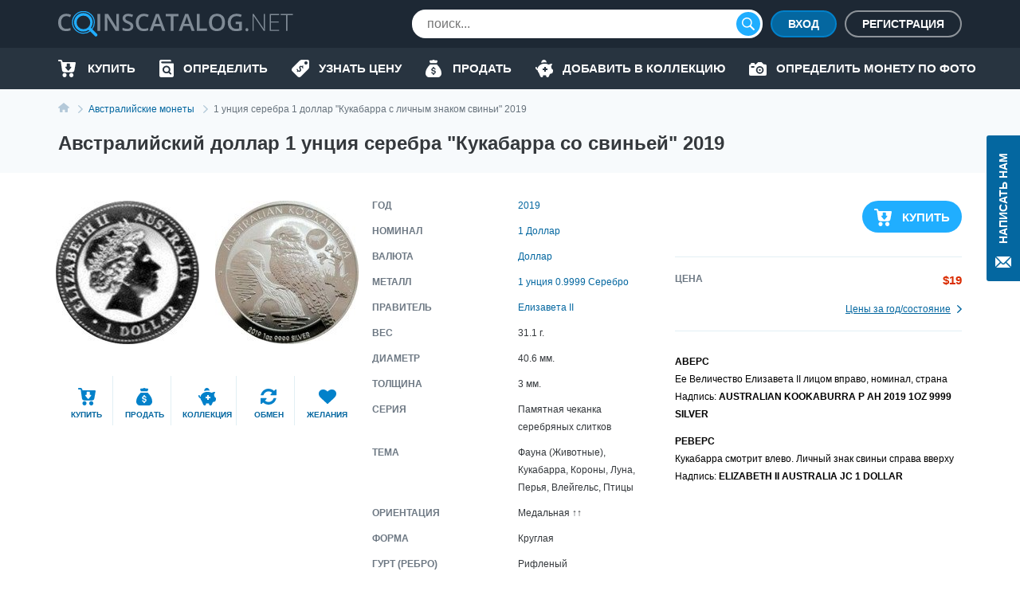

--- FILE ---
content_type: text/html; charset=UTF-8
request_url: https://coinscatalog.net/ru/australia/coin-1-oz-silver-1-dollar-kookaburra-with-pig-privy-mark-commonwealth-of-australia
body_size: 60683
content:
<!DOCTYPE html><html lang="ru" ><!--suppress HtmlRequiredTitleElement --><head><meta charset="utf-8"><title>Австралийский доллар 1 унция серебра &quot;Кукабарра со свиньей&quot; 2019 | coinscatalog.NET</title><meta name="description" content="Купить 1 доллар серебра 2019 года на 1 унцию &quot;Кукабарра со свиньей&quot;" /><meta property="og:image" content="https://coinscatalog.net/images/big/65/1-dollar-kookaburra-with-pig-privy-mark-australia-o-89707.jpg" /><meta http-equiv="X-UA-Compatible" content="IE=edge"><meta name="viewport" content="width=device-width, initial-scale=1, maximum-scale=5"><link rel="alternate" hreflang="en" href="https://coinscatalog.net/australia/coin-1-oz-silver-1-dollar-kookaburra-with-pig-privy-mark-commonwealth-of-australia" /><link rel="alternate" hreflang="es" href="https://coinscatalog.net/es/australia/coin-1-oz-silver-1-dollar-kookaburra-with-pig-privy-mark-commonwealth-of-australia" /><link rel="alternate" hreflang="ru" href="https://coinscatalog.net/ru/australia/coin-1-oz-silver-1-dollar-kookaburra-with-pig-privy-mark-commonwealth-of-australia" /><link rel="icon" href="/img/icons/favicon.ico"><link rel="apple-touch-icon" sizes="180x180" href="/img/icons/apple-touch-icon.png" /><link rel="icon" type="image/png" href="/img/icons/favicon-32x32.png" sizes="32x32" /><link rel="icon" type="image/png" href="/img/icons/favicon-16x16.png" sizes="16x16" /><link rel="manifest" href="/manifest.json" /><link rel="mask-icon" href="/img/icons/safari-pinned-tab.svg" color="#1aaffe"/><meta name="theme-color" content="#000"><style>@font-face{font-family:'Open Sans';font-style:italic;font-weight:400;src:local('Open Sans Italic'),local('OpenSans-Italic');unicode-range:U+0460-052F,U+1C80-1C88,U+20B4,U+2DE0-2DFF,U+A640-A69F,U+FE2E-FE2F;font-display:swap}@font-face{font-family:'Open Sans';font-style:italic;font-weight:400;src:local('Open Sans Italic'),local('OpenSans-Italic');unicode-range:U+0400-045F,U+0490-0491,U+04B0-04B1,U+2116;font-display:swap}@font-face{font-family:'Open Sans';font-style:italic;font-weight:400;src:local('Open Sans Italic'),local('OpenSans-Italic');unicode-range:U+1F00-1FFF;font-display:swap}@font-face{font-family:'Open Sans';font-style:italic;font-weight:400;src:local('Open Sans Italic'),local('OpenSans-Italic');unicode-range:U+0370-03FF;font-display:swap}@font-face{font-family:'Open Sans';font-style:italic;font-weight:400;src:local('Open Sans Italic'),local('OpenSans-Italic');unicode-range:U+0102-0103,U+0110-0111,U+1EA0-1EF9,U+20AB;font-display:swap}@font-face{font-family:'Open Sans';font-style:italic;font-weight:400;src:local('Open Sans Italic'),local('OpenSans-Italic');unicode-range:U+0100-024F,U+0259,U+1E00-1EFF,U+2020,U+20A0-20AB,U+20AD-20CF,U+2113,U+2C60-2C7F,U+A720-A7FF;font-display:swap}@font-face{font-family:'Open Sans';font-style:italic;font-weight:400;src:local('Open Sans Italic'),local('OpenSans-Italic');unicode-range:U+0000-00FF,U+0131,U+0152-0153,U+02BB-02BC,U+02C6,U+02DA,U+02DC,U+2000-206F,U+2074,U+20AC,U+2122,U+2191,U+2193,U+2212,U+2215,U+FEFF,U+FFFD;font-display:swap}@font-face{font-family:'Open Sans';font-style:italic;font-weight:600;src:local('Open Sans SemiBold Italic'),local('OpenSans-SemiBoldItalic');unicode-range:U+0460-052F,U+1C80-1C88,U+20B4,U+2DE0-2DFF,U+A640-A69F,U+FE2E-FE2F;font-display:swap}@font-face{font-family:'Open Sans';font-style:italic;font-weight:600;src:local('Open Sans SemiBold Italic'),local('OpenSans-SemiBoldItalic');unicode-range:U+0400-045F,U+0490-0491,U+04B0-04B1,U+2116;font-display:swap}@font-face{font-family:'Open Sans';font-style:italic;font-weight:600;src:local('Open Sans SemiBold Italic'),local('OpenSans-SemiBoldItalic');unicode-range:U+1F00-1FFF;font-display:swap}@font-face{font-family:'Open Sans';font-style:italic;font-weight:600;src:local('Open Sans SemiBold Italic'),local('OpenSans-SemiBoldItalic');unicode-range:U+0370-03FF;font-display:swap}@font-face{font-family:'Open Sans';font-style:italic;font-weight:600;src:local('Open Sans SemiBold Italic'),local('OpenSans-SemiBoldItalic');unicode-range:U+0102-0103,U+0110-0111,U+1EA0-1EF9,U+20AB;font-display:swap}@font-face{font-family:'Open Sans';font-style:italic;font-weight:600;src:local('Open Sans SemiBold Italic'),local('OpenSans-SemiBoldItalic');unicode-range:U+0100-024F,U+0259,U+1E00-1EFF,U+2020,U+20A0-20AB,U+20AD-20CF,U+2113,U+2C60-2C7F,U+A720-A7FF;font-display:swap}@font-face{font-family:'Open Sans';font-style:italic;font-weight:600;src:local('Open Sans SemiBold Italic'),local('OpenSans-SemiBoldItalic');unicode-range:U+0000-00FF,U+0131,U+0152-0153,U+02BB-02BC,U+02C6,U+02DA,U+02DC,U+2000-206F,U+2074,U+20AC,U+2122,U+2191,U+2193,U+2212,U+2215,U+FEFF,U+FFFD;font-display:swap}@font-face{font-family:'Open Sans';font-style:italic;font-weight:700;src:local('Open Sans Bold Italic'),local('OpenSans-BoldItalic');unicode-range:U+0460-052F,U+1C80-1C88,U+20B4,U+2DE0-2DFF,U+A640-A69F,U+FE2E-FE2F;font-display:swap}@font-face{font-family:'Open Sans';font-style:italic;font-weight:700;src:local('Open Sans Bold Italic'),local('OpenSans-BoldItalic');unicode-range:U+0400-045F,U+0490-0491,U+04B0-04B1,U+2116;font-display:swap}@font-face{font-family:'Open Sans';font-style:italic;font-weight:700;src:local('Open Sans Bold Italic'),local('OpenSans-BoldItalic');unicode-range:U+1F00-1FFF;font-display:swap}@font-face{font-family:'Open Sans';font-style:italic;font-weight:700;src:local('Open Sans Bold Italic'),local('OpenSans-BoldItalic');unicode-range:U+0370-03FF;font-display:swap}@font-face{font-family:'Open Sans';font-style:italic;font-weight:700;src:local('Open Sans Bold Italic'),local('OpenSans-BoldItalic');unicode-range:U+0102-0103,U+0110-0111,U+1EA0-1EF9,U+20AB;font-display:swap}@font-face{font-family:'Open Sans';font-style:italic;font-weight:700;src:local('Open Sans Bold Italic'),local('OpenSans-BoldItalic');unicode-range:U+0100-024F,U+0259,U+1E00-1EFF,U+2020,U+20A0-20AB,U+20AD-20CF,U+2113,U+2C60-2C7F,U+A720-A7FF;font-display:swap}@font-face{font-family:'Open Sans';font-style:italic;font-weight:700;src:local('Open Sans Bold Italic'),local('OpenSans-BoldItalic');unicode-range:U+0000-00FF,U+0131,U+0152-0153,U+02BB-02BC,U+02C6,U+02DA,U+02DC,U+2000-206F,U+2074,U+20AC,U+2122,U+2191,U+2193,U+2212,U+2215,U+FEFF,U+FFFD;font-display:swap}@font-face{font-family:'Open Sans';font-style:italic;font-weight:800;src:local('Open Sans ExtraBold Italic'),local('OpenSans-ExtraBoldItalic');unicode-range:U+0460-052F,U+1C80-1C88,U+20B4,U+2DE0-2DFF,U+A640-A69F,U+FE2E-FE2F;font-display:swap}@font-face{font-family:'Open Sans';font-style:italic;font-weight:800;src:local('Open Sans ExtraBold Italic'),local('OpenSans-ExtraBoldItalic');unicode-range:U+0400-045F,U+0490-0491,U+04B0-04B1,U+2116;font-display:swap}@font-face{font-family:'Open Sans';font-style:italic;font-weight:800;src:local('Open Sans ExtraBold Italic'),local('OpenSans-ExtraBoldItalic');unicode-range:U+1F00-1FFF;font-display:swap}@font-face{font-family:'Open Sans';font-style:italic;font-weight:800;src:local('Open Sans ExtraBold Italic'),local('OpenSans-ExtraBoldItalic');unicode-range:U+0370-03FF;font-display:swap}@font-face{font-family:'Open Sans';font-style:italic;font-weight:800;src:local('Open Sans ExtraBold Italic'),local('OpenSans-ExtraBoldItalic');unicode-range:U+0102-0103,U+0110-0111,U+1EA0-1EF9,U+20AB;font-display:swap}@font-face{font-family:'Open Sans';font-style:italic;font-weight:800;src:local('Open Sans ExtraBold Italic'),local('OpenSans-ExtraBoldItalic');unicode-range:U+0100-024F,U+0259,U+1E00-1EFF,U+2020,U+20A0-20AB,U+20AD-20CF,U+2113,U+2C60-2C7F,U+A720-A7FF;font-display:swap}@font-face{font-family:'Open Sans';font-style:italic;font-weight:800;src:local('Open Sans ExtraBold Italic'),local('OpenSans-ExtraBoldItalic');unicode-range:U+0000-00FF,U+0131,U+0152-0153,U+02BB-02BC,U+02C6,U+02DA,U+02DC,U+2000-206F,U+2074,U+20AC,U+2122,U+2191,U+2193,U+2212,U+2215,U+FEFF,U+FFFD;font-display:swap}@font-face{font-family:'Open Sans';font-style:normal;font-weight:400;src:local('Open Sans Regular'),local('OpenSans-Regular');unicode-range:U+0460-052F,U+1C80-1C88,U+20B4,U+2DE0-2DFF,U+A640-A69F,U+FE2E-FE2F;font-display:swap}@font-face{font-family:'Open Sans';font-style:normal;font-weight:400;src:local('Open Sans Regular'),local('OpenSans-Regular');unicode-range:U+0400-045F,U+0490-0491,U+04B0-04B1,U+2116;font-display:swap}@font-face{font-family:'Open Sans';font-style:normal;font-weight:400;src:local('Open Sans Regular'),local('OpenSans-Regular');unicode-range:U+1F00-1FFF;font-display:swap}@font-face{font-family:'Open Sans';font-style:normal;font-weight:400;src:local('Open Sans Regular'),local('OpenSans-Regular');unicode-range:U+0370-03FF;font-display:swap}@font-face{font-family:'Open Sans';font-style:normal;font-weight:400;src:local('Open Sans Regular'),local('OpenSans-Regular');unicode-range:U+0102-0103,U+0110-0111,U+1EA0-1EF9,U+20AB;font-display:swap}@font-face{font-family:'Open Sans';font-style:normal;font-weight:400;src:local('Open Sans Regular'),local('OpenSans-Regular');unicode-range:U+0100-024F,U+0259,U+1E00-1EFF,U+2020,U+20A0-20AB,U+20AD-20CF,U+2113,U+2C60-2C7F,U+A720-A7FF;font-display:swap}@font-face{font-family:'Open Sans';font-style:normal;font-weight:400;src:local('Open Sans Regular'),local('OpenSans-Regular');unicode-range:U+0000-00FF,U+0131,U+0152-0153,U+02BB-02BC,U+02C6,U+02DA,U+02DC,U+2000-206F,U+2074,U+20AC,U+2122,U+2191,U+2193,U+2212,U+2215,U+FEFF,U+FFFD;font-display:swap}@font-face{font-family:'Open Sans';font-style:normal;font-weight:600;src:local('Open Sans SemiBold'),local('OpenSans-SemiBold');unicode-range:U+0460-052F,U+1C80-1C88,U+20B4,U+2DE0-2DFF,U+A640-A69F,U+FE2E-FE2F;font-display:swap}@font-face{font-family:'Open Sans';font-style:normal;font-weight:600;src:local('Open Sans SemiBold'),local('OpenSans-SemiBold');unicode-range:U+0400-045F,U+0490-0491,U+04B0-04B1,U+2116;font-display:swap}@font-face{font-family:'Open Sans';font-style:normal;font-weight:600;src:local('Open Sans SemiBold'),local('OpenSans-SemiBold');unicode-range:U+1F00-1FFF;font-display:swap}@font-face{font-family:'Open Sans';font-style:normal;font-weight:600;src:local('Open Sans SemiBold'),local('OpenSans-SemiBold');unicode-range:U+0370-03FF;font-display:swap}@font-face{font-family:'Open Sans';font-style:normal;font-weight:600;src:local('Open Sans SemiBold'),local('OpenSans-SemiBold');unicode-range:U+0102-0103,U+0110-0111,U+1EA0-1EF9,U+20AB;font-display:swap}@font-face{font-family:'Open Sans';font-style:normal;font-weight:600;src:local('Open Sans SemiBold'),local('OpenSans-SemiBold');unicode-range:U+0100-024F,U+0259,U+1E00-1EFF,U+2020,U+20A0-20AB,U+20AD-20CF,U+2113,U+2C60-2C7F,U+A720-A7FF;font-display:swap}@font-face{font-family:'Open Sans';font-style:normal;font-weight:600;src:local('Open Sans SemiBold'),local('OpenSans-SemiBold');unicode-range:U+0000-00FF,U+0131,U+0152-0153,U+02BB-02BC,U+02C6,U+02DA,U+02DC,U+2000-206F,U+2074,U+20AC,U+2122,U+2191,U+2193,U+2212,U+2215,U+FEFF,U+FFFD;font-display:swap}@font-face{font-family:'Open Sans';font-style:normal;font-weight:700;src:local('Open Sans Bold'),local('OpenSans-Bold');unicode-range:U+0460-052F,U+1C80-1C88,U+20B4,U+2DE0-2DFF,U+A640-A69F,U+FE2E-FE2F;font-display:swap}@font-face{font-family:'Open Sans';font-style:normal;font-weight:700;src:local('Open Sans Bold'),local('OpenSans-Bold');unicode-range:U+0400-045F,U+0490-0491,U+04B0-04B1,U+2116;font-display:swap}@font-face{font-family:'Open Sans';font-style:normal;font-weight:700;src:local('Open Sans Bold'),local('OpenSans-Bold');unicode-range:U+1F00-1FFF;font-display:swap}@font-face{font-family:'Open Sans';font-style:normal;font-weight:700;src:local('Open Sans Bold'),local('OpenSans-Bold');unicode-range:U+0370-03FF;font-display:swap}@font-face{font-family:'Open Sans';font-style:normal;font-weight:700;src:local('Open Sans Bold'),local('OpenSans-Bold');unicode-range:U+0102-0103,U+0110-0111,U+1EA0-1EF9,U+20AB;font-display:swap}@font-face{font-family:'Open Sans';font-style:normal;font-weight:700;src:local('Open Sans Bold'),local('OpenSans-Bold');unicode-range:U+0100-024F,U+0259,U+1E00-1EFF,U+2020,U+20A0-20AB,U+20AD-20CF,U+2113,U+2C60-2C7F,U+A720-A7FF;font-display:swap}@font-face{font-family:'Open Sans';font-style:normal;font-weight:700;src:local('Open Sans Bold'),local('OpenSans-Bold');unicode-range:U+0000-00FF,U+0131,U+0152-0153,U+02BB-02BC,U+02C6,U+02DA,U+02DC,U+2000-206F,U+2074,U+20AC,U+2122,U+2191,U+2193,U+2212,U+2215,U+FEFF,U+FFFD;font-display:swap}@font-face{font-family:'Open Sans';font-style:normal;font-weight:800;src:local('Open Sans ExtraBold'),local('OpenSans-ExtraBold');unicode-range:U+0460-052F,U+1C80-1C88,U+20B4,U+2DE0-2DFF,U+A640-A69F,U+FE2E-FE2F;font-display:swap}@font-face{font-family:'Open Sans';font-style:normal;font-weight:800;src:local('Open Sans ExtraBold'),local('OpenSans-ExtraBold');unicode-range:U+0400-045F,U+0490-0491,U+04B0-04B1,U+2116;font-display:swap}@font-face{font-family:'Open Sans';font-style:normal;font-weight:800;src:local('Open Sans ExtraBold'),local('OpenSans-ExtraBold');unicode-range:U+1F00-1FFF;font-display:swap}@font-face{font-family:'Open Sans';font-style:normal;font-weight:800;src:local('Open Sans ExtraBold'),local('OpenSans-ExtraBold');unicode-range:U+0370-03FF;font-display:swap}@font-face{font-family:'Open Sans';font-style:normal;font-weight:800;src:local('Open Sans ExtraBold'),local('OpenSans-ExtraBold');unicode-range:U+0102-0103,U+0110-0111,U+1EA0-1EF9,U+20AB;font-display:swap}@font-face{font-family:'Open Sans';font-style:normal;font-weight:800;src:local('Open Sans ExtraBold'),local('OpenSans-ExtraBold');unicode-range:U+0100-024F,U+0259,U+1E00-1EFF,U+2020,U+20A0-20AB,U+20AD-20CF,U+2113,U+2C60-2C7F,U+A720-A7FF;font-display:swap}@font-face{font-family:'Open Sans';font-style:normal;font-weight:800;src:local('Open Sans ExtraBold'),local('OpenSans-ExtraBold');unicode-range:U+0000-00FF,U+0131,U+0152-0153,U+02BB-02BC,U+02C6,U+02DA,U+02DC,U+2000-206F,U+2074,U+20AC,U+2122,U+2191,U+2193,U+2212,U+2215,U+FEFF,U+FFFD;font-display:swap}

html{line-height:1.15;-webkit-text-size-adjust:100%}body{margin:0}h1{font-size:2em;margin:.67em 0}a{background-color:transparent}b,strong{font-weight:bolder}img{border-style:none}button,input,optgroup,select,textarea{font-family:inherit;font-size:100%;line-height:1.15;margin:0}button,input{overflow:visible}button,select{text-transform:none}button,[type="button"],[type="reset"],[type="submit"]{-webkit-appearance:button}html{text-rendering:optimizeLegibility;-webkit-font-smoothing:antialiased;box-sizing:border-box}*,*:before,*:after{box-sizing:inherit}body{display:flex;flex-direction:column;min-height:100vh;min-width:320px;color:#000;font:12px/1.2 "Open Sans",sans-serif}img{vertical-align:top}input:focus,button:focus{outline:0}a{color:#0467a0;text-decoration:none}a:hover{color:#20aeff;text-decoration:underline}a:hover .icon,a:hover svg{text-decoration:none}h1{font-size:22px;line-height:34px;margin:0 0 20px;text-align:center;text-transform:uppercase}.hint{position:relative}.hint.left{padding-left:23px}.hint.left:before{left:0}.hint:before{content:'?';display:flex;justify-content:center;align-items:center;position:absolute;top:-1px;left:calc(100% + 4px);width:18px;height:18px;border:1px solid #b4c9d9;border-radius:50%;background-color:#f7fafc}.hint:hover:before{cursor:pointer}.main-button{border-radius:20px;cursor:pointer;color:#fff;font-size:16px;font-weight:600;text-transform:uppercase;border:0}.blue-btn{background-color:#20aeff}.blue-btn:hover{background:#45bbff}.light-blue-btn{background-color:#e2eff4;color:#808b96}.light-blue-btn:hover{background-color:#f7fafc;color:#0281ca}.container{margin:0 auto;padding:0 10px;max-width:720px}.contact_us{z-index:1000;position:fixed;right:0;top:170px;display:flex;flex-direction:column;align-items:center;font-size:14px;text-transform:uppercase;background-color:#0467a0;color:#fff;padding:22px 10px 14px;font-weight:600;border-radius:3px 0 0 3px;border:0}.contact_us:hover{text-decoration:none;background-color:#20aeff;color:#fff}.contact_us-text{line-height:22px;writing-mode:vertical-rl;white-space:nowrap;display:block;transform:rotateZ(180deg);margin-bottom:14px}.no-scroll{-webkit-overflow-scrolling:touch !important;overflow:hidden !important}.i-anchor:after{-webkit-mask:url("data:image/svg+xml,%3Csvg width='7' height='11' viewBox='0 0 7 11' fill='none' xmlns='http://www.w3.org/2000/svg'%3E%3Cpath fill-rule='evenodd' clip-rule='evenodd' d='M1.60833 0.113432L1.09269 0.614049C1.02393 0.680765 0.989502 0.757517 0.989502 0.84385C0.989502 0.930859 1.02393 1.00816 1.09269 1.07431L5.14638 5.00958L1.09269 8.94473C1.02393 9.01189 0.989502 9.08885 0.989502 9.1753C0.989502 9.26209 1.02393 9.33895 1.09269 9.40544L1.60833 9.90606C1.67709 9.9731 1.75635 10.0064 1.84542 10.0064C1.93487 10.0064 2.01412 9.9731 2.08288 9.90606L6.88969 5.24015C6.95854 5.17333 6.99278 5.09625 6.99278 5.00958C6.99278 4.92313 6.95854 4.84616 6.88969 4.77966L2.08288 0.113432C2.01412 0.0467157 1.93487 0.0133057 1.84542 0.0133057C1.75635 0.0133057 1.67709 0.0467157 1.60833 0.113432V0.113432Z' fill='%230281CA'/%3E%3C/svg%3E%0A") no-repeat top left;-webkit-mask-size:contain;position:relative;top:2px;margin-left:7px;background-color:#0467a0;width:7px;height:11px;display:inline-block;content:""}.i-buy:before{-webkit-mask:url("data:image/svg+xml,%3Csvg xmlns='http://www.w3.org/2000/svg' id='filter-icon' width='22' height='22' viewBox='0 0 22 22'%3E%3Cg%3E%3Cg%3E%3Cpath id='filter-icon' fill='%230281ca' d='M19.172 19.304c0 1.502-1.187 2.694-2.626 2.694-1.465 0-2.627-1.217-2.627-2.694 0-1.503 1.187-2.695 2.627-2.695 1.44 0 2.601 1.218 2.626 2.695zm-8.562-.13a2.663 2.663 0 0 1-2.5 2.799h-.05c-1.39 0-2.526-1.14-2.576-2.566-.05-1.476 1.06-2.72 2.525-2.798 1.39 0 2.551 1.14 2.602 2.565zM21.977 4.188l-1.642 9.182c-.278 1.321-1.414 2.28-2.728 2.28h-10c-1.365 0-2.527-1.036-2.729-2.41L3.312 2.305c-.026-.13-.127-.233-.253-.233H1.013c-.555 0-1.01-.467-1.01-1.036 0-.57.455-1.037 1.01-1.037H3.06c1.137 0 2.096.855 2.248 1.995l.19.975h15.468c.076 0 .152.026.202.026.556.104.91.648.809 1.193zm-5.517 5.247a.719.719 0 0 0-.71-.728h-.71a.36.36 0 0 1-.355-.365V5.397a.719.719 0 0 0-.71-.728h-2.483a.719.719 0 0 0-.71.728v2.945c0 .2-.16.365-.355.365h-.71a.719.719 0 0 0-.71.728c0 .162.052.311.139.433l2.958 3.668a.875.875 0 0 0 1.26 0l2.957-3.668a.743.743 0 0 0 .139-.433z'/%3E%3C/g%3E%3C/g%3E%3C/svg%3E") no-repeat top left;-webkit-mask-size:contain;position:relative;background-color:#0281ca;width:22px;height:22px;display:inline-block;content:""}.i-define:before{-webkit-mask:url("data:image/svg+xml,%3Csvg xmlns='http://www.w3.org/2000/svg' width='22' height='22' viewBox='0 0 22 22'%3E%3Cg%3E%3Cg%3E%3Cpath fill='%230281ca' d='M19.962,0.011 C19.962,0.011 12.709,0.011 12.709,0.011 C11.782,0.001 10.890,0.360 10.228,1.010 C10.228,1.010 0.805,10.440 0.805,10.440 C0.805,10.440 0.835,10.440 0.835,10.440 C0.833,10.442 0.832,10.443 0.830,10.445 C-0.305,11.581 -0.303,13.422 0.835,14.556 C0.835,14.556 7.428,21.140 7.428,21.140 C7.430,21.141 7.431,21.142 7.433,21.144 C8.570,22.278 10.414,22.276 11.549,21.140 C11.549,21.140 20.962,11.739 20.962,11.739 C21.612,11.078 21.972,10.187 21.962,9.261 C21.962,9.261 21.962,2.009 21.962,2.009 C21.962,0.905 21.067,0.011 19.962,0.011 ZM13.781,11.048 C13.659,10.723 13.464,10.099 12.831,9.467 C12.179,8.816 11.612,8.919 11.295,9.236 C10.913,9.617 11.034,10.165 11.509,11.271 C12.160,12.703 12.124,13.671 11.295,14.497 C10.504,15.288 9.256,15.437 8.064,14.581 C8.064,14.581 7.105,15.538 7.105,15.538 C7.105,15.538 6.342,14.776 6.342,14.776 C6.342,14.776 7.245,13.874 7.245,13.874 C6.677,13.270 6.258,12.517 6.146,11.960 C6.146,11.960 7.273,11.336 7.273,11.336 C7.422,11.912 7.747,12.628 8.316,13.195 C8.902,13.782 9.591,13.893 10.037,13.448 C10.457,13.028 10.401,12.433 9.963,11.495 C9.339,10.165 9.153,9.085 10.019,8.221 C10.819,7.422 11.993,7.366 13.101,8.137 C13.101,8.137 14.013,7.226 14.013,7.226 C14.013,7.226 14.776,7.988 14.776,7.988 C14.776,7.988 13.910,8.853 13.910,8.853 C14.478,9.458 14.739,9.998 14.889,10.443 C14.889,10.443 13.781,11.048 13.781,11.048 ZM17.961,6.004 C16.857,6.004 15.960,5.110 15.960,4.007 C15.960,2.903 16.856,2.009 17.961,2.009 C19.066,2.009 19.962,2.903 19.962,4.007 C19.962,5.110 19.066,6.004 17.961,6.004 Z'/%3E%3C/g%3E%3C/g%3E%3C/svg%3E") no-repeat top left;-webkit-mask-size:contain;position:relative;background-color:#0281ca;width:22px;height:22px;display:inline-block;content:""}.i-home::before{-webkit-mask:url("data:image/svg+xml,%3Csvg xmlns='http://www.w3.org/2000/svg' width='20' height='18' viewBox='0 0 20 18'%3E%3Cpath d='M20.000,9.000 C20.000,9.553 19.553,10.000 19.000,10.000 C19.000,10.000 17.000,10.000 17.000,10.000 C17.000,10.000 17.000,17.000 17.000,17.000 C17.000,17.553 16.553,18.000 16.000,18.000 C16.000,18.000 13.000,18.000 13.000,18.000 C12.447,18.000 12.000,17.552 12.000,17.000 C12.000,17.000 12.000,13.000 12.000,13.000 C12.000,13.000 8.000,13.000 8.000,13.000 C8.000,13.000 8.000,17.000 8.000,17.000 C8.000,17.552 7.553,18.000 7.000,18.000 C7.000,18.000 4.000,18.000 4.000,18.000 C3.447,18.000 3.000,17.553 3.000,17.000 C3.000,17.000 3.000,10.000 3.000,10.000 C3.000,10.000 1.000,10.000 1.000,10.000 C0.447,10.000 -0.000,9.553 -0.000,9.000 C-0.000,8.684 0.154,8.416 0.357,8.232 C3.814,5.340 10.000,-0.000 10.000,-0.000 C10.000,-0.000 16.184,5.340 19.617,8.232 C19.846,8.416 20.000,8.684 20.000,9.000 Z'/%3E%3C/svg%3E");-webkit-mask-size:contain;position:relative;background-color:#0281ca;width:20px;height:18px;display:inline-block;content:""}.i-identify::before{-webkit-mask:url("data:image/svg+xml,%3Csvg xmlns='http://www.w3.org/2000/svg' width='18' height='22' viewBox='0 0 18 22'%3E%3Cpath d='M10.987,10.270 C11.531,10.800 11.865,11.522 11.865,12.329 C11.865,13.135 11.531,13.857 10.987,14.386 C10.441,14.915 9.697,15.239 8.866,15.239 C8.034,15.239 7.291,14.915 6.745,14.386 C6.200,13.857 5.866,13.135 5.866,12.329 C5.866,11.522 6.200,10.800 6.745,10.270 C7.291,9.742 8.034,9.419 8.866,9.418 C9.697,9.419 10.441,9.742 10.987,10.270 ZM18.000,5.500 C18.000,5.500 18.000,19.800 18.000,19.800 C18.000,21.015 16.993,22.000 15.750,22.000 C15.750,22.000 2.250,22.000 2.250,22.000 C1.012,22.000 -0.000,21.010 -0.000,19.800 C-0.000,19.800 -0.000,2.200 -0.000,2.200 C-0.000,0.985 1.007,-0.000 2.250,-0.000 C2.250,-0.000 13.500,-0.000 13.500,-0.000 C14.121,-0.000 14.625,0.492 14.625,1.100 C14.625,1.100 14.625,2.200 14.625,2.200 C14.625,2.200 3.375,2.200 3.375,2.200 C2.754,2.200 2.250,2.692 2.250,3.300 C2.250,3.907 2.754,4.400 3.375,4.400 C3.375,4.400 16.875,4.400 16.875,4.400 C17.496,4.400 18.000,4.892 18.000,5.500 ZM14.905,16.950 C14.905,16.950 12.929,15.033 12.929,15.033 C13.474,14.264 13.794,13.330 13.794,12.329 C13.794,11.011 13.241,9.810 12.350,8.948 C11.462,8.084 10.223,7.547 8.866,7.547 C7.508,7.547 6.270,8.084 5.381,8.948 C4.491,9.810 3.937,11.011 3.937,12.329 C3.937,13.646 4.491,14.847 5.381,15.709 C6.270,16.573 7.508,17.111 8.866,17.110 C9.853,17.110 10.776,16.826 11.548,16.339 C11.548,16.339 13.541,18.273 13.541,18.273 C13.918,18.639 14.528,18.639 14.905,18.273 C15.282,17.908 15.282,17.315 14.905,16.950 Z'/%3E%3C/svg%3E");-webkit-mask-size:contain;position:relative;background-color:#0281ca;width:18px;height:22px;display:inline-block;content:""}.i-sell:before{-webkit-mask:url("data:image/svg+xml,%3Csvg xmlns='http://www.w3.org/2000/svg' width='20' height='22' viewBox='0 0 20 22'%3E%3Cg%3E%3Cg%3E%3Cpath fill='%230281ca' d='M5.06 2.005c-.219-.555.185-1.16.774-1.16h2.314A2.466 2.466 0 0 1 10 0c.737 0 1.394.33 1.851.846h2.315c.589 0 .992.605.773 1.16l-.773 2.224H5.833zM20 16.922c0 3.384-2.5 5.077-4.167 5.077H10 4.166C2.5 21.999 0 20.306 0 16.922c0-5.923 5.833-11 5.833-11h8.333S20 10.999 20 16.922zm-7.125-1.508c0-1.123-.618-1.751-2.052-2.058l-.86-.186c-.836-.18-1.177-.437-1.177-.883 0-.553.495-.904 1.241-.904.722 0 1.246.382 1.315.953h1.404c-.036-1.051-.788-1.83-1.913-2.085V8.883H9.166v1.37c-1.154.261-1.878 1.053-1.878 2.164 0 1.104.638 1.792 1.938 2.068l.93.2c.875.192 1.23.457 1.23.92 0 .547-.549.928-1.325.928-.84 0-1.424-.376-1.493-.963H7.125c.045 1.118.816 1.883 2.041 2.116v1.351h1.667v-1.355c1.277-.247 2.042-1.058 2.042-2.268z'/%3E%3C/g%3E%3C/g%3E%3C/svg%3E") no-repeat top left;-webkit-mask-size:contain;position:relative;background-color:#0281ca;width:22px;height:22px;display:inline-block;content:""}.i-by-photo:before{-webkit-mask:url("data:image/svg+xml,%3Csvg xmlns='http://www.w3.org/2000/svg' width='22' height='17' viewBox='0 0 22 17'%3E%3Cpath id='icon_photo' d='M643.521,427.892a2.986,2.986,0,1,0,2.979,2.986A2.983,2.983,0,0,0,643.521,427.892Zm0,4.135a1.149,1.149,0,1,1,1.146-1.148A1.148,1.148,0,0,1,643.521,432.027Zm6.646-8.27h-1.719L646.1,421.4a1.372,1.372,0,0,0-.976-.4h-3.2a1.364,1.364,0,0,0-.976.4l-2.338,2.353h-1.732v-1.034a.8.8,0,0,0-.8-.8h-2.979a.8.8,0,0,0-.8.8v1.034h-.458A1.835,1.835,0,0,0,630,425.595v10.567h0A1.835,1.835,0,0,0,631.833,438h18.333A1.835,1.835,0,0,0,652,436.162V425.595A1.835,1.835,0,0,0,650.167,423.757Zm-14.208,4.135h-2.75a.919.919,0,0,1,0-1.838h2.75a.919.919,0,0,1,0,1.838Zm7.563,7.811a4.824,4.824,0,1,1,4.813-4.824A4.818,4.818,0,0,1,643.521,435.7Z' transform='translate(-630 -421)' fill='%23fff'/%3E%3C/svg%3E%0A");-webkit-mask-size:contain;-webkit-mask-repeat:no-repeat;position:relative;background-color:#0281ca;width:22px;height:17px;display:inline-block;content:""}.i-collect:before{-webkit-mask:url("data:image/svg+xml,%3Csvg xmlns='http://www.w3.org/2000/svg' width='22' height='22' viewBox='0 0 22 22'%3E%3Cg%3E%3Cg%3E%3Cpath id='action-icon' fill='%230281ca' d='M7.41 3.94a3.258 3.258 0 1 1 6.445-.67c0 .083-.02.162-.025.245a12.198 12.198 0 0 0-6.42.424zm14.477 10.835c-.23 1.23-.743 2.2-1.198 2.318v.007l-1.74.403a1.63 1.63 0 0 0-1.13.946l-1.055 2.461a1.805 1.805 0 0 1-2.364.948c-.76-.31-1.17-1.141-1.061-1.953.037-.267-.171-.491-.438-.454-.484.068-.981.107-1.49.107-.508 0-1.005-.039-1.488-.107a.39.39 0 0 0-.442.44l.008.057a1.797 1.797 0 0 1-1.859 2.05c-.716-.03-1.331-.527-1.614-1.185l-1.826-4.26c-.918-1.025-1.52-2.25-1.685-3.581C.792 12.679.01 11.23.01 9.785a.815.815 0 1 1 1.629 0c0 .492.14 1.246.894 1.514.559-3.609 4.316-6.4 8.878-6.4 1.62 0 3.14.353 4.451.97.456.214.987.204 1.428-.04.908-.5 2.184-.93 3.894-.93l-1.441 3.364c-.181.421-.179.902.02 1.317.198.415.352.848.453 1.297.09.396.349.733.69.953l.681.439-.002.01c.392.218.53 1.264.302 2.496zM14.983 11h-1.997V9h-1.997v2H8.992v1.999h1.997v1.999h1.997v-2h1.997z'/%3E%3C/g%3E%3C/g%3E%3C/svg%3E") no-repeat top left;-webkit-mask-size:contain;position:relative;background-color:#0281ca;width:22px;height:22px;display:inline-block;content:""}.i-swap:before{-webkit-mask:url("data:image/svg+xml,%3Csvg xmlns='http://www.w3.org/2000/svg' width='20' height='20' viewBox='0 0 20 20'%3E%3Cg%3E%3Cg%3E%3Cpath id='filter-icon' fill='%23b4c9d9' d='M19.559 11.788a.401.401 0 0 0-.293-.123h-2.501c-.191 0-.322.1-.391.3-.365.866-.595 1.373-.69 1.52a6.564 6.564 0 0 1-2.423 2.328 6.568 6.568 0 0 1-3.257.844 6.513 6.513 0 0 1-2.436-.467 6.725 6.725 0 0 1-2.097-1.327l1.784-1.78a.8.8 0 0 0 .248-.586.8.8 0 0 0-.248-.585.804.804 0 0 0-.586-.247H.833a.803.803 0 0 0-.586.247.8.8 0 0 0-.247.585v5.824a.8.8 0 0 0 .247.586c.165.164.36.247.586.247a.804.804 0 0 0 .587-.247L3.1 17.23a9.949 9.949 0 0 0 3.172 2.04 9.78 9.78 0 0 0 3.68.716c2.38 0 4.455-.722 6.227-2.165 1.771-1.443 2.935-3.326 3.49-5.649a.4.4 0 0 0-.11-.384zm.202-10.693a.803.803 0 0 0-.586-.247.802.802 0 0 0-.587.247l-1.693 1.677A10.098 10.098 0 0 0 13.704.738a9.843 9.843 0 0 0-3.7-.722c-2.388 0-4.472.722-6.253 2.165C1.971 3.624.8 5.507.234 7.83v.09c0 .114.041.21.124.293a.4.4 0 0 0 .293.124h2.592c.191 0 .321-.1.391-.3.365-.866.595-1.373.69-1.52a6.56 6.56 0 0 1 2.423-2.328 6.566 6.566 0 0 1 3.257-.845c1.746 0 3.261.594 4.546 1.782L12.753 6.92a.798.798 0 0 0-.248.585c0 .225.082.42.248.585.164.164.36.247.586.247h5.836a.803.803 0 0 0 .586-.247.8.8 0 0 0 .247-.585V1.68a.8.8 0 0 0-.247-.585z'/%3E%3C/g%3E%3C/g%3E%3C/svg%3E") no-repeat top left;-webkit-mask-size:contain;position:relative;background-color:#0281ca;top:1px;width:20px;height:22px;display:inline-block;content:""}.i-wish:before{-webkit-mask:url("data:image/svg+xml,%3Csvg xmlns='http://www.w3.org/2000/svg' width='22' height='18' viewBox='0 0 22 18'%3E%3Cg%3E%3Cg%3E%3Cpath id='filter-icon' fill='%23b4c9d9' d='M11.54 17.784l7.648-7.034C21.062 8.96 22 7.2 22 5.474c0-1.72-.52-3.064-1.56-4.033-1.039-.97-2.475-1.454-4.309-1.454-.507 0-1.025.084-1.553.252a6.417 6.417 0 0 0-1.473.68c-.454.286-.845.553-1.172.803-.328.25-.639.516-.933.797a11.238 11.238 0 0 0-.933-.797c-.328-.25-.718-.517-1.173-.803A6.42 6.42 0 0 0 7.421.24a5.106 5.106 0 0 0-1.553-.252c-1.833 0-3.27.485-4.31 1.454C.52 2.41 0 3.755 0 5.474c0 .523.096 1.063.288 1.618C.48 7.647.7 8.119.945 8.51c.246.391.524.772.835 1.143.31.372.538.628.681.768.143.141.256.243.338.305l7.66 7.058c.148.14.328.21.54.21.213 0 .394-.07.541-.21z'/%3E%3C/g%3E%3C/g%3E%3C/svg%3E") no-repeat top left;-webkit-mask-size:contain;position:relative;background-color:#0281ca;top:2px;width:22px;height:22px;display:inline-block;content:""}.i-mail:before{-webkit-mask:url("data:image/svg+xml,%3Csvg xmlns='http://www.w3.org/2000/svg' viewBox='0 0 20 14'%3E%3Cpath d='M9.395 8.403L1.017 0h17.95l-8.378 8.403c-.161.162-.307.258-.597.258-.291 0-.436-.096-.597-.258zM0 1.226v11.677l5.843-5.855L0 1.226zm14.157 5.822l5.827 5.855H20V1.226l-5.843 5.822zm-2.389 2.355c-.485.484-1.066.807-1.776.807s-1.291-.323-1.776-.807L6.925 8.129 1.049 14h17.886l-5.876-5.871-1.291 1.274z'/%3E%3C/svg%3E") no-repeat top left;-webkit-mask-size:contain;position:relative;background-color:#fff;top:2px;width:20px;height:16px;display:inline-block;content:""}.i-overlay:before{-webkit-mask:url("data:image/svg+xml,%3Csvg xmlns='http://www.w3.org/2000/svg' width='20' height='20' viewBox='0 0 20 20'%3E%3Cg%3E%3Cg%3E%3Cpath fill='%23fff' d='M19.61 19.578l-.023.022a1.307 1.307 0 0 1-1.845 0l-5.215-5.213a7.9 7.9 0 0 1-4.6 1.468 7.935 7.935 0 1 1 0-15.87 7.935 7.935 0 0 1 6.468 12.535l5.214 5.213a1.3 1.3 0 0 1 0 1.845zM13.995 7.92a6.069 6.069 0 0 0-6.069-6.068 6.069 6.069 0 1 0 6.07 6.068z'/%3E%3C/g%3E%3C/g%3E%3C/svg%3E") no-repeat top left;-webkit-mask-size:contain;position:relative;background-color:#fff;width:36%;height:36%;margin-top:34%;margin-left:34%;display:inline-block;content:""}.hidden{display:none !important}.filters-container{display:flex}button.filter{position:relative;background-color:inherit;border:0;cursor:pointer}.filter{display:flex;justify-content:center;align-items:center;flex-direction:column}.filter:hover .filter-content{text-decoration:underline}.filter-content{text-align:center;font-size:10px;color:#0467a0;position:relative;top:6px;font-weight:600;text-transform:uppercase}#block-with-photo .filter:hover>span.number,#block-prices-per-year .action-btn:hover .number,#block-read-more .block-row:hover .number{color:#fff}span.number{top:15px;right:15px;position:absolute;color:#fff;font-weight:700;font-size:12px;background-color:#20aeff;border-radius:7px;padding:2px 5px}span.user-number{background-color:#4cd436;left:15px;right:auto}.heroslide-body{display:flex;flex-wrap:wrap;margin:0 -5px}.heroslide-col{flex:0 0 50%;max-width:50%;padding:0 5px}.heroslide-col:hover{text-decoration:none}.heroslide-item{padding:5px 0 13px;margin-bottom:10px;border-radius:10px;text-align:center;height:170px;display:flex;flex-direction:column;cursor:pointer}.heroslide-item-picture{flex:1;display:flex;justify-content:center;align-items:center;max-height:125px}.heroslide-item-picture .icon_ident{width:75px}.heroslide-item-picture .icon_price{width:80px}.heroslide-item-picture .icon_buy{width:80px}.heroslide-item-picture .icon_sell{width:80px}.heroslide-item-picture .icon_collection{width:76px}.heroslide-item-picture .icon_find{width:87px}.heroslide-item-btn{padding:0 13px;text-decoration:none;font-size:14px;line-height:14px;font-weight:bold;text-transform:uppercase;align-self:center;color:#fff}.heroslide-item-btn.i-identify:before,.heroslide-item-btn.i-define:before,.heroslide-item-btn.i-buy:before,.heroslide-item-btn.i-sell:before,.heroslide-item-btn.i-collect:before{background-color:#fff;margin-right:8px}@media(min-width:1024px){h1{font-size:30px}.container{padding:0 15px;max-width:1164px}.heroslide-body{margin:0;justify-content:space-between;flex-wrap:nowrap}.heroslide-col{flex:1;max-width:220px;padding:0;margin:0 5px}.heroslide-item{height:270px;padding:0 10px 22px;margin-bottom:0}.heroslide-item-picture{padding-bottom:40px;max-height:none}.heroslide-item-picture .icon_ident{width:109px}.heroslide-item-picture .icon_price{width:111px}.heroslide-item-picture .icon_buy{width:111px}.heroslide-item-picture .icon_sell{width:109px}.heroslide-item-picture .icon_collection{width:111px}.heroslide-item-picture .icon_find{width:113px}.heroslide-item-btn svg{fill:#fff;height:22px;margin-right:10px}.heroslide-item-btn{height:65px;max-width:200px;width:100%;font-size:15px;line-height:1;border-radius:21px;display:flex;justify-content:center;align-items:center}.heroslide-item-btn:hover{text-decoration:none;color:#fff}}@media(max-width:1023px){.content{padding-top:44px}.blur-bg{filter:blur(3px)}.contact_us{display:none}.heroslide-col--full{height:130px;flex-basis:100%;max-width:100%}.heroslide-col--full .heroslide-item{flex-direction:row;height:130px;justify-content:center;padding:0}.heroslide-col--full .heroslide-item-picture{margin-right:40px;flex:0}.heroslide-item-btn svg{display:none}.heroslide-item-btn.i-define:before,.heroslide-item-btn.i-identify:before,.heroslide-item-btn.i-buy:before,.heroslide-item-btn.i-sell:before,.heroslide-item-btn.i-collect:before{display:none}}

.footer{background-color:#34383b;padding:34px 0 38px}.footer-list{color:#b9c5cb;font-size:13px;line-height:24px;padding:0 0 0 15px;margin:0 0 36px}.footer-list li{display:block}.footer-list a{height:33px;display:block}.footer-list a{color:#b9c5cb}.footer-list a:hover{color:#eef3f5;text-decoration:none}.footer-soc{display:flex;flex-wrap:wrap;justify-content:center;align-items:flex-start;margin-bottom:8px}.footer-soc-link{width:36px;height:36px;display:flex;justify-content:center;align-items:center;background-color:#0281ca;border-radius:50%;margin-bottom:10px;margin-right:10px}.footer-soc-link:hover{background-color:#20aeff;text-decoration:none}.footer-soc-link svg{fill:#fff}.footer-soc .icon_fb{height:18px}.footer-soc .icon_ig{height:20px}.footer-soc .icon_pt{height:22px}.footer-soc .icon_tw{height:16px}.footer-mail{color:#69c9ff;font-size:15px}.footer-mail:hover{text-decoration:none}.footer-mail:hover span{text-decoration:underline}.footer-mail.i-mail:before{background-color:#0281c9;height:14px;margin-right:10px}.footer-rights{color:#b9c5cb;font-size:12px;margin-top:26px}.footer-col{text-align:center}.toggler{margin-top:28px}.toggler a{padding:5px 11px}.toggler a.active{padding:5px 11px;border-radius:14px;background-color:#0281ca;color:#fff}.toggler a{text-transform:uppercase;font-size:14px;font-weight:600;color:#3bb8ff}.toggler a:hover{text-decoration:none}.toggler a:hover:not(.active){text-decoration:none;color:#20aeff}@media(min-width:1024px){.footer{padding:50px 0}.footer-list{padding-left:25px;margin-bottom:0}.footer-list li{display:list-item}.footer-soc{justify-content:flex-start}.footer-text{font-size:12px;line-height:18px;color:#b9c5cb;margin-top:15px}.footer-row{margin:0 -15px;display:flex}.footer-col{flex:0 0 25%;max-width:25%;padding:0 15px;text-align:start}.footer-col:first-of-type{flex:0 0 50%;max-width:50%}.footer-col:nth-of-type(2) .toggler{display:none}}@media(max-width:1023px){.footer-col:first-of-type{display:none}.footer-col:nth-of-type(2) .toggler{display:block;margin:0 0 33px}}

.header{z-index:500;background-color:#283440}.header-head{display:flex;flex-shrink:0}.header-btn{width:44px;height:44px;display:flex;justify-content:center;align-items:center;color:#fff;border:0;padding:0;background-color:transparent;cursor:pointer}.header-btn svg{fill:#fff}.header-btn--menu{font-size:14px;background-color:#0281ca}.header-btn--menu .icon_close{display:none}.header-btn--menu.opened .icon_close{display:inline-block}.header-btn--menu.opened .icon_burger{display:none}.header-btn--search{font-size:15px}.header-btn--user{font-size:16px}.header-btn--user .icon_close{height:14px;display:none}.header-btn--user .icon_user{fill:#fff}.header-btn:not(.opened) .icon_close{display:none}.header-logo{display:flex;align-items:center;margin:0 auto}.header-search-control:focus-within{border:2px solid #20aeff}.header-search-control:focus-within .header-search-btn{margin-top:-2px;margin-right:-2px}.header-search-control:focus-within input{margin-top:-2px;margin-left:-2px}.header-logo svg{height:18px;margin-right:-10px;padding-left:10px}.header-search-control{background-color:#fff;display:flex;position:relative}.header-search-btn{flex:0 0 44px;max-width:44px;height:44px;display:flex;justify-content:center;align-items:center;border:0;padding:0;background:transparent;cursor:pointer}.header-search-input{height:44px;border:0;padding-left:16px;padding-right:24px;font-size:16px;line-height:22px;color:#34383c;flex:1;background-color:transparent}.header-search-btn .icon_search{fill:#0281ca}.header-search-btn .icon_close{fill:#b4c7d9}.navbar-link.i-home:before,.navbar-link.i-define:before,.navbar-link.i-identify:before,.navbar-link.i-buy:before,.navbar-link.i-sell:before,.navbar-link.i-collect:before,.navbar-link.i-by-photo:before{background-color:#fff;margin-right:12px}.navbar-link.i-buy:before{margin-right:15px}.navbar-link.active:before,.navbar-link.i-home:hover:before,.navbar-link.i-define:hover:before,.navbar-link.i-identify:hover:before,.navbar-link.i-buy:hover:before,.navbar-link.i-sell:hover:before,.navbar-link.i-collect:hover:before,.navbar-link.i-by-photo:hover:before{background-color:#3bb8ff}@media(min-width:1024px){.header{background-color:#1d2834}.header-btn{display:none}.header-logo{margin-left:0}.header-logo svg{height:32px;margin-right:-10px;padding-left:0}.header-search{position:relative}.header-head{width:100%;max-width:1164px;padding:12px 15px;margin:0 auto;align-items:center}.header-search-btn{height:30px;flex:0 0 30px;max-width:30px;border-radius:50%;background-color:#20aeff;order:1}.header-search-btn .icon_search{fill:#fff}.header-search-btn--close{display:none}.header-search-input{height:30px}.header-search-control{width:440px;height:36px;padding:3px;border-radius:17px}.navbar{background-color:#283440}.navbar-link{font-size:15px;line-height:22px;font-weight:600;color:#fff;text-transform:uppercase;padding:0;margin-right:30px;display:flex;align-items:center;justify-content:center;height:52px;white-space:nowrap}.navbar-link:hover,.navbar-link.active{text-decoration:none;color:#3bb8ff}.navbar-link:hover svg,.navbar-link.active svg{fill:#3bb8ff}.navbar-link svg{margin-right:15px;fill:#fff}.navbar-link:last-of-type{margin-left:auto;margin-right:0}.navbar-content{max-width:1164px;margin:0 auto;padding:0 15px;display:flex}}@media(max-width:1023px){.header{position:fixed;top:0;left:0;width:100%;max-height:100vh;display:flex;flex-direction:column}.header-head{flex-wrap:wrap}.header-search{background-color:#e2eff4;flex-direction:column;width:100%;order:1;display:none}.header-search.opened{display:block}.header-search-control{box-shadow:0 1px 0 0 rgba(40,52,64,0.15)}.header-search-control:focus-within{border:0;margin-top:2px}.header-search-control:focus-within .header-search-btn{margin:-2px 0}.navbar{background-color:#0281ca;color:#fff;display:none;overflow-y:auto}.navbar.opened{display:block}.navbar-link{color:inherit;display:flex;align-items:center;height:57px;overflow:hidden;box-shadow:inset 0 -1px 0 0 #0876b5;font-size:15px;line-height:22px;font-weight:700;padding-right:12px;text-transform:uppercase}.navbar-link svg{width:44px;height:22px;fill:#fff;margin-right:12px}.navbar-link.i-home:before,.navbar-link.i-define:before,.navbar-link.i-identify:before,.navbar-link.i-buy:before,.navbar-link.i-sell:before,.navbar-link.i-collect:before,.navbar-link.i-by-photo:before{margin-left:12px}.navbar-link.active:before{background-color:#fff}}

.header-sign_in,.header-sign_up{height:34px;border:2px solid;font-size:14px;line-height:22px;text-transform:uppercase;text-align:center;display:inline-flex;vertical-align:top;justify-content:center;align-items:center;font-weight:600;border-radius:17px;margin-left:10px;color:#fff;cursor:pointer;padding:0 20px}.header-sign_in:hover,.header-sign_up:hover{text-decoration:none;color:#fff}.header-sign_in{border-color:#0281ca;background-color:#0467a0}.header-sign_up{border-color:#8e949a;background-color:transparent}@media(max-width:1023px){.header-sign_in,.header-sign_up{display:none}}
</style><style>#page-url{position:absolute;left:-1000px;top:-1000px}.page-title-container{background-color:#f7fafc;padding-bottom:25px}.page-title-container .page-title{display:flex;padding-top:18px}.page-title-container .page-title h1{text-transform:none !important;color:#34383c;font-size:24px;font-weight:600;margin:0;line-height:25px}.navigation-row{display:flex;justify-content:space-between;padding:5px 0}ul.breadcrumb{list-style:none;padding:0;margin:12px 0 0 0}ul.breadcrumb li{display:inline;font-size:12px;color:#0281ca}ul.breadcrumb li:last-child{color:#68737d}ul.breadcrumb li a:after{padding-right:14px;background-color:#b4cad9;margin-left:10px;width:11px;height:11px}ul.breadcrumb li:last-child:after{content:none}@media(max-width:1023px){.page-title-container{padding-top:44px;padding-bottom:0}ul.breadcrumb{margin-bottom:12px}ul.breadcrumb li:last-child,ul.breadcrumb li:first-child{display:none}.container{margin:0;padding:0;max-width:none}.navigation-row{padding:0 10px;background-color:#fff}.page-title-container .page-title{font-size:18px;padding:15px 10px 20px}}
</style><style>.main-button{padding:10px 15px 10px 15px;border-radius:20px;cursor:pointer;color:#fff;font-size:16px;font-weight:600;text-transform:uppercase;border:0}.main-button:disabled{background-color:#e2eff4;border-color:#e2eff4;cursor:not-allowed;color:#808b96}.main-button:disabled:hover{background-color:#e2eff4;border-color:#e2eff4;color:#808b96}.blue-btn{background-color:#20aeff}.blue-btn:hover{background:#45bbff}.light-blue-btn{background-color:#e2eff4;color:#808b96}.blue-btn.i-define,.blue-btn.i-sell,.blue-btn.i-collect,.blue-btn.i-buy,.blue-btn.i-mail{position:relative;padding:5px 15px 5px 50px}.blue-btn.i-mail:before{position:absolute;left:15px;top:12px}.blue-btn.i-define:before{position:absolute;left:15px;top:10px;margin-right:5px;content:'';display:inline-block;-webkit-mask:url("data:image/svg+xml, %3Csvg xmlns='http://www.w3.org/2000/svg' width='22' height='22' viewBox='0 0 22 22'%3E%3Cpath d='M19.962,0.011 C19.962,0.011 12.709,0.011 12.709,0.011 C11.782,0.001 10.890,0.360 10.228,1.010 C10.228,1.010 0.805,10.440 0.805,10.440 C0.805,10.440 0.835,10.440 0.835,10.440 C0.833,10.442 0.832,10.443 0.830,10.445 C-0.305,11.581 -0.303,13.422 0.835,14.556 C0.835,14.556 7.428,21.140 7.428,21.140 C7.430,21.141 7.431,21.142 7.433,21.144 C8.570,22.278 10.414,22.276 11.549,21.140 C11.549,21.140 20.962,11.739 20.962,11.739 C21.612,11.078 21.972,10.187 21.962,9.261 C21.962,9.261 21.962,2.009 21.962,2.009 C21.962,0.905 21.067,0.011 19.962,0.011 ZM13.781,11.048 C13.659,10.723 13.464,10.099 12.831,9.467 C12.179,8.816 11.612,8.919 11.295,9.236 C10.913,9.617 11.034,10.165 11.509,11.271 C12.160,12.703 12.124,13.671 11.295,14.497 C10.504,15.288 9.256,15.437 8.064,14.581 C8.064,14.581 7.105,15.538 7.105,15.538 C7.105,15.538 6.342,14.776 6.342,14.776 C6.342,14.776 7.245,13.874 7.245,13.874 C6.677,13.270 6.258,12.517 6.146,11.960 C6.146,11.960 7.273,11.336 7.273,11.336 C7.422,11.912 7.747,12.628 8.316,13.195 C8.902,13.782 9.591,13.893 10.037,13.448 C10.457,13.028 10.401,12.433 9.963,11.495 C9.339,10.165 9.153,9.085 10.019,8.221 C10.819,7.422 11.993,7.366 13.101,8.137 C13.101,8.137 14.013,7.226 14.013,7.226 C14.013,7.226 14.776,7.988 14.776,7.988 C14.776,7.988 13.910,8.853 13.910,8.853 C14.478,9.458 14.739,9.998 14.889,10.443 C14.889,10.443 13.781,11.048 13.781,11.048 ZM17.961,6.004 C16.857,6.004 15.960,5.110 15.960,4.007 C15.960,2.903 16.856,2.009 17.961,2.009 C19.066,2.009 19.962,2.903 19.962,4.007 C19.962,5.110 19.066,6.004 17.961,6.004 Z'%3E%3C/path%3E%3C/svg%3E");background-color:#fff}.blue-btn.i-buy:before{position:absolute;left:15px;top:10px;content:'';display:inline-block;-webkit-mask:url("data:image/svg+xml,%3Csvg xmlns='http://www.w3.org/2000/svg' width='22' height='22' viewBox='0 0 22 22'%3E%3Cpath d='M19.172 19.304c0 1.502-1.187 2.694-2.626 2.694-1.465 0-2.627-1.217-2.627-2.694 0-1.503 1.187-2.695 2.627-2.695 1.44 0 2.601 1.218 2.626 2.695zm-8.562-.13a2.663 2.663 0 0 1-2.5 2.799h-.05c-1.39 0-2.526-1.14-2.576-2.566-.05-1.476 1.06-2.72 2.525-2.798 1.39 0 2.551 1.14 2.602 2.565zM21.977 4.188l-1.642 9.182c-.278 1.321-1.414 2.28-2.728 2.28h-10c-1.365 0-2.527-1.036-2.729-2.41L3.312 2.305c-.026-.13-.127-.233-.253-.233H1.013c-.555 0-1.01-.467-1.01-1.036 0-.57.455-1.037 1.01-1.037H3.06c1.137 0 2.096.855 2.248 1.995l.19.975h15.468c.076 0 .152.026.202.026.556.104.91.648.809 1.193zm-5.517 5.247a.719.719 0 0 0-.71-.728h-.71a.36.36 0 0 1-.355-.365V5.397a.719.719 0 0 0-.71-.728h-2.483a.719.719 0 0 0-.71.728v2.945c0 .2-.16.365-.355.365h-.71a.719.719 0 0 0-.71.728c0 .162.052.311.139.433l2.958 3.668a.875.875 0 0 0 1.26 0l2.957-3.668a.743.743 0 0 0 .139-.433z'%3E%3C/path%3E%3C/svg%3E");background-color:#fff}.blue-btn.i-sell:before{position:absolute;left:15px;top:10px;content:'';display:inline-block;-webkit-mask:url("data:image/svg+xml,%3Csvg xmlns='http://www.w3.org/2000/svg' width='22' height='22' viewBox='0 0 22 22'%3E%3Cpath d='M5.06 2.005c-.219-.555.185-1.16.774-1.16h2.314A2.466 2.466 0 0 1 10 0c.737 0 1.394.33 1.851.846h2.315c.589 0 .992.605.773 1.16l-.773 2.224H5.833zM20 16.922c0 3.384-2.5 5.077-4.167 5.077H10 4.166C2.5 21.999 0 20.306 0 16.922c0-5.923 5.833-11 5.833-11h8.333S20 10.999 20 16.922zm-7.125-1.508c0-1.123-.618-1.751-2.052-2.058l-.86-.186c-.836-.18-1.177-.437-1.177-.883 0-.553.495-.904 1.241-.904.722 0 1.246.382 1.315.953h1.404c-.036-1.051-.788-1.83-1.913-2.085V8.883H9.166v1.37c-1.154.261-1.878 1.053-1.878 2.164 0 1.104.638 1.792 1.938 2.068l.93.2c.875.192 1.23.457 1.23.92 0 .547-.549.928-1.325.928-.84 0-1.424-.376-1.493-.963H7.125c.045 1.118.816 1.883 2.041 2.116v1.351h1.667v-1.355c1.277-.247 2.042-1.058 2.042-2.268z'%3E%3C/path%3E%3C/svg%3E");background-color:#fff}.blue-btn.i-collect:before{position:absolute;left:10px;top:10px;content:'';display:inline-block;-webkit-mask:url("data:image/svg+xml,%3Csvg xmlns='http://www.w3.org/2000/svg' width='22' height='22' viewBox='0 0 22 22'%3E%3Cpath d='M7.41 3.94a3.258 3.258 0 1 1 6.445-.67c0 .083-.02.162-.025.245a12.198 12.198 0 0 0-6.42.424zm14.477 10.835c-.23 1.23-.743 2.2-1.198 2.318v.007l-1.74.403a1.63 1.63 0 0 0-1.13.946l-1.055 2.461a1.805 1.805 0 0 1-2.364.948c-.76-.31-1.17-1.141-1.061-1.953.037-.267-.171-.491-.438-.454-.484.068-.981.107-1.49.107-.508 0-1.005-.039-1.488-.107a.39.39 0 0 0-.442.44l.008.057a1.797 1.797 0 0 1-1.859 2.05c-.716-.03-1.331-.527-1.614-1.185l-1.826-4.26c-.918-1.025-1.52-2.25-1.685-3.581C.792 12.679.01 11.23.01 9.785a.815.815 0 1 1 1.629 0c0 .492.14 1.246.894 1.514.559-3.609 4.316-6.4 8.878-6.4 1.62 0 3.14.353 4.451.97.456.214.987.204 1.428-.04.908-.5 2.184-.93 3.894-.93l-1.441 3.364c-.181.421-.179.902.02 1.317.198.415.352.848.453 1.297.09.396.349.733.69.953l.681.439-.002.01c.392.218.53 1.264.302 2.496zM14.983 11h-1.997V9h-1.997v2H8.992v1.999h1.997v1.999h1.997v-2h1.997z'%3E%3C/path%3E%3C/svg%3E");background-color:#fff}.blue-btn.i-define:hover,.blue-btn.i-sell:hover,.blue-btn.i-collect:hover,.blue-btn.i-buy:hover{background-color:#fff;border:2px solid #20aeff;color:#20aeff}.blue-btn.i-define:hover:before,.blue-btn.i-sell:hover:before,.blue-btn.i-collect:hover:before,.blue-btn.i-buy:hover:before{background-color:#20aeff}.main-input{display:block;width:100%;height:45px;border-radius:4px;border:1px solid #b4c9d9;background-color:#fff;color:#34383b;font-size:14px;font-weight:400;line-height:18px;padding:0 18px}.main-input:focus{border:2px solid #20aeff}.main-label span{display:none}.main-label.invalid span{display:block;line-height:12px;padding-top:5px}.main-label.invalid select{border:2px solid #ff7250}.main-label-textarea.invalid span{padding-top:0}.main-label.invalid .main-input,.main-label.invalid .main-textarea{border:2px solid #ff7250}.main-label.invalid .main-input::placeholder,.main-label.invalid .main-textarea::placeholder{color:#ff7250}.main-label{color:#808b96;font-size:12px;font-weight:600;line-height:20px}.main-label.invalid{color:#ff7250}.check{cursor:pointer;line-height:18px;color:#34383b;font-size:14px;padding-left:40px}.check-input:checked:disabled+.check-box{background-color:#b7cadb;border-color:#b7cadb;cursor:default}.check-input{position:absolute;width:1px;height:1px;overflow:hidden;clip:rect(0 0 0 0)}.check-box{display:inline-flex;justify-content:center;align-items:center;position:absolute;margin-left:-40px;width:18px;height:18px;overflow:hidden;border-radius:2px;background-color:white;background-repeat:no-repeat;background-position:50% 40%;border:1px solid #20aeff}.check-box:after{content:'';width:100%;height:100%;background-position:center;background-repeat:no-repeat;background-image:url("data:image/svg+xml,%3Csvg xmlns='http://www.w3.org/2000/svg' width='13' height='9' viewBox='0 0 13 9%0A'%3E%3Cg%3E%3Cg%3E%3Cpath fill='%23fff' d='M12.715.297a.965.965 0 0 0-1.38 0L5.123 6.61l-3.45-3.508a.965.965 0 0 0-1.38 0 1.004 1.004 0 0 0 0 1.403l4.14 4.21a.964.964 0 0 0 1.38 0l6.9-7.016a1.004 1.004 0 0 0 0-1.403z'%3E%3C/path%3E%3C/g%3E%3C/g%3E%3C/svg%3E")}.check-input:checked+.check-box{background-color:#20aeff}.row{display:flex}.jc-between{justify-content:space-between}.jc-center{justify-content:center}.main-textarea{width:100%;border-radius:4px;border:1px solid #b4c9d9;background-color:#fff;color:#34383b;font-size:14px;font-weight:400;line-height:18px;padding:18px;outline:0;resize:none}.main-textarea:focus{border:2px solid #20aeff}.textarea-input{margin-top:20px}.textarea-input label{color:#808b96;font-weight:600;font-size:12px}.textarea-input textarea{margin-top:5px;width:100%;border:1px solid #b4c9d9;border-radius:5px;padding:20px;height:85px;resize:none;font-size:14px}.textarea-input textarea:hover,.textarea-input textarea:focus{outline:0;border-color:#0281ca}.radio-switch{margin:0;position:relative;display:inline-flex;padding:3px;border-radius:calc(50em * 1.4);background-color:#e2eff4}.rs-item{position:relative;display:inline-block;height:calc(34px - 2*3px);width:calc(235px*0.5 - 3px)}.rs-label{top:0;color:#337ab7;text-transform:uppercase;font-weight:600;position:absolute;height:calc(34px - 2*3px);width:calc(235px*0.5 - 3px);z-index:2;display:block;border-radius:50em;text-align:center;cursor:pointer;font-size:14px;padding:7px 0;user-select:none;transition:all .3s}.rs-input:checked ~ .rs-label{color:#fff}.rs-marker{position:absolute;z-index:1;top:0;left:-100%;border-radius:50em;background-color:#20aeff;height:calc(34px - 2*3px);width:calc(235px*0.5 - 3px);transition:transform .3s}.rs-input:checked ~ .rs-marker{transform:translateX(100%)}.radio-switch input[type="radio"]{opacity:0}select{display:block;width:100%;border:1px solid #b4c9d9;border-radius:5px;height:45px;font-size:14px;margin-top:5px;padding:0 40px 0 20px;background-image:url("data:image/svg+xml,%3Csvg width='11' height='7' viewBox='0 0 11 7' fill='none' xmlns='http://www.w3.org/2000/svg'%3E%3Cpath fill-rule='evenodd' clip-rule='evenodd' d='M10.8849 1.60627L10.3843 1.09087C10.3175 1.02217 10.2406 0.987884 10.154 0.987884C10.0672 0.987884 9.9903 1.02217 9.92373 1.09087L5.9884 5.14445L2.05306 1.09087C1.98629 1.02217 1.90953 0.987884 1.82285 0.987884C1.73597 0.987884 1.65919 1.02217 1.59253 1.09087L1.09186 1.60627C1.025 1.67519 0.991717 1.75425 0.991717 1.84378C0.991717 1.93333 1.025 2.01227 1.09186 2.08065L5.75809 6.8878C5.82474 6.95661 5.90161 6.9909 5.9884 6.9909C6.07508 6.9909 6.15195 6.95661 6.21871 6.8878L10.8849 2.08065C10.9516 2.01227 10.9851 1.93333 10.9851 1.84378C10.9851 1.75425 10.9516 1.67519 10.8849 1.60627Z' fill='%23B4C7D9'/%3E%3C/svg%3E%0A");background-repeat:no-repeat,repeat;background-position:right .7em top 50%,0 0;background-size:.65em auto,100%;-webkit-appearance:none;-moz-appearance:none;text-indent:1px;text-overflow:'';background-color:#fff}select:hover,select:focus{cursor:pointer;border-color:#0281ca}select:focus{outline:0}.clear-btn{font-size:13px;height:25px;color:#e45938;text-transform:uppercase;border:1px solid #e45938;background-color:inherit;border-radius:3px;white-space:nowrap}.clear-btn:hover{background-color:#e45938;color:#fff;cursor:pointer}.clear-btn:hover path{fill:#fff}.show-more-btn{position:relative;min-width:250px;padding-left:37px;padding-right:10px;height:40px;border-radius:18px;border:2px solid #20aeff;color:#0281ca;font-size:15px;font-weight:600;text-transform:uppercase;background-color:inherit}.show-more-btn:before{position:absolute;left:15px;top:10px;width:16px;height:16px;margin-right:5px;content:'';display:inline-block;-webkit-mask:url("data:image/svg+xml,%3Csvg class='show-more-icon' xmlns='http://www.w3.org/2000/svg' width='16' height='16' viewBox='0 0 16 16'%3E%3Cg%3E%3Cg%3E%3Cpath fill='%230281ca' d='M15.647 9.449a.32.32 0 0 0-.234-.099h-2.001c-.153 0-.257.08-.313.24-.291.695-.476 1.101-.552 1.219a5.256 5.256 0 0 1-1.938 1.865 5.244 5.244 0 0 1-2.606.678 5.203 5.203 0 0 1-1.948-.375 5.38 5.38 0 0 1-1.678-1.063l1.427-1.428a.641.641 0 0 0 .198-.47.642.642 0 0 0-.198-.468.642.642 0 0 0-.469-.198H.667a.642.642 0 0 0-.47.198.641.641 0 0 0-.197.469v4.669c0 .18.066.336.198.469a.642.642 0 0 0 .469.197c.18 0 .337-.066.469-.197L2.48 13.81a7.95 7.95 0 0 0 2.538 1.636 7.81 7.81 0 0 0 2.944.574c1.903 0 3.564-.579 4.98-1.736 1.418-1.157 2.35-2.666 2.794-4.528a.321.321 0 0 0-.089-.307zM15.81.878a.641.641 0 0 0-.47-.198.64.64 0 0 0-.468.198l-1.355 1.344A8.076 8.076 0 0 0 10.963.59a7.86 7.86 0 0 0-2.96-.578c-1.91 0-3.578.578-5.002 1.735C1.577 2.904.64 4.414.187 6.276v.073c0 .09.033.168.1.234a.319.319 0 0 0 .234.099h2.074c.152 0 .257-.08.312-.24.292-.694.476-1.1.553-1.219a5.257 5.257 0 0 1 1.938-1.865 5.246 5.246 0 0 1 2.605-.677c1.397 0 2.609.475 3.637 1.427l-1.438 1.438a.641.641 0 0 0-.198.47c0 .18.066.336.198.468a.64.64 0 0 0 .47.198h4.668c.18 0 .337-.066.469-.198a.64.64 0 0 0 .198-.468v-4.67a.64.64 0 0 0-.198-.468z'%3E%3C/path%3E%3C/g%3E%3C/g%3E%3C/svg%3E");background-color:#0281ca}.show-more-btn:hover{background-color:#20aeff;color:#fff;cursor:pointer}.show-more-btn:hover:before{background-color:#fff}select:disabled{background:#f7fafc;cursor:default}@media(max-width:1023px){.main-input{font-size:16px}.main-textarea{font-size:16px}.textarea-input textarea{font-size:16px}select{height:45px;color:#34383b;font-size:16px;border:0;border-bottom:1px solid #b4c9d9;border-radius:0;padding:0 10px}}

.tabs-list-container{background-color:#f7fafc;border-bottom:3px solid #e2eff4;border-top:1px solid #e2eff4;position:relative;margin-top:20px}.tabs-list-container ul.tabs{list-style:none;margin:0;height:44px;padding-left:0}.tabs-slider-next,.tabs-slider-prev{display:none}.tabs-list-container ul.tabs li{height:100%;display:inline-flex;align-items:center;padding:0 20px;text-transform:uppercase;color:#0467a0;font-size:14px}.tabs-list-container ul.tabs li:hover,#block-prices-per-year .action-cancel-btn:hover{color:#20aeff;cursor:pointer}.tabs-list-container ul.tabs li.active{background-color:#fff;color:#34383c;position:relative;border-right:1px solid #e2eff4;border-left:1px solid #e2eff4;height:46px;font-weight:600}.tabs-list-container ul.tabs li.active:before{content:'';position:absolute;width:100%;border-top:3px solid #20aeff;top:0;left:0}.tabs-list-container ul.tabs li.active:after{content:'';position:absolute;width:100%;border-top:1px solid #fff;z-index:1;bottom:-1px;left:0}.tab-container{background-color:#fff}.tab-container .container{margin-top:35px}.tabs-list-container .container{margin-top:10px}.tab-container .filter-content:hover svg #filter-icon{fill:#20aeff}@media(max-width:1024px){.tabs-list-container .container{padding:0 10px;overflow:hidden}.tabs-list-container ul.tabs{height:40px}.tabs-list-container ul.tabs li{font-size:12px}.tab-container{width:100%;padding:0 5px}}@media(max-width:550px){.tabs-list-container .container{padding:0 35px}.tabs-list-container ul.tabs{display:flex}.tabs-list-container ul.tabs li{flex:0 0 calc(130px);justify-content:center;max-width:calc(130px)}.tabs-slider-next,.tabs-slider-prev{display:block;position:absolute;top:50%;transform:translateY(-50%);padding:10px 15px;z-index:1;background:0;border:0}.tabs-slider-next{right:0;padding-right:5px}.tabs-slider-prev{left:0;padding-left:5px}.tabs-slider-next:before{content:'';top:0;right:0;height:41px;width:35px;position:absolute;background-image:linear-gradient(to right,rgba(226,239,244,0) 10%,rgba(32,174,255,0.25))}.tabs-slider-prev:before{content:'';top:0;left:0;height:41px;width:35px;position:absolute;background-image:linear-gradient(to left,rgba(226,239,244,0) 10%,rgba(32,174,255,0.25))}}

#main-block{display:flex;justify-content:space-between}#main-block .basic-info{display:flex;flex-direction:row-reverse;justify-content:space-between;width:calc(100% - 374px)}#main-block .row{margin:0 0 20px 0;display:flex;justify-content:space-between}#block-with-specification .row:first-of-type{margin-top:-5px}#block-with-specification .row{margin:0 0 10px 0;display:flex;line-height:22px}#main-block .title{margin-right:10px;color:#6d7883;font-size:12px;font-weight:600;text-transform:uppercase;white-space:nowrap;width:50%}#main-block .value{color:#34383c;font-size:12px;width:50%;margin-right:5px}#block-with-photo{width:374px}#block-with-photo .photo-slider-body{display:flex;justify-content:center;margin-bottom:40px}#block-with-photo .photo-slider-body{display:flex}#block-with-photo .photo-slider-body .img-wrapper{position:relative}#block-with-photo .photo-slider-body .img-wrapper:first-child{margin-right:20px}#block-with-photo .photo-slider-body .img-wrapper:hover .overlay{cursor:pointer;opacity:.7}#block-with-photo .photo-slider-body img{max-width:180px}#block-with-photo .photo-slider-body .overlay{position:absolute;top:0;bottom:0;left:0;right:0;height:100%;width:100%;opacity:0;transition:.5s ease;background-color:#008cba}#block-with-photo .photo-slider-body .overlay svg{position:absolute;top:50%;left:50%;transform:translate(-50%,-50%)}#block-with-photo .filters-container{margin-top:35px;height:62px;width:100%}#block-with-photo .filter{border-right:1px solid #e2eff4;white-space:nowrap;margin:0 4px;width:20%}#block-with-photo .filter.user-coin{width:87px}#block-with-photo .filter:last-child{min-width:60px;border:0}#block-with-photo .basic-info{display:flex}#block-with-btn{max-width:360px;width:100%}#main-block a{color:#0467a0}#block-with-btn .btn-wrapper{display:flex;justify-content:flex-end}#block-with-btn .description{line-height:22px;border-top:1px solid #e2eff4;padding-top:15px}#block-with-btn .description span{font-weight:700;text-transform:uppercase}#block-with-btn .main-button{height:40px;font-size:15px;display:flex;align-items:center;justify-content:center;margin-bottom:30px}#block-with-btn .prices-block{padding-top:20px;border-top:1px solid #e2eff4}#block-with-btn .main-button svg{margin-right:20px}#block-with-btn .red-row,#block-with-btn .red-row a{color:#da2d03}.red-row span:after{background-color:#da2d03}#block-with-btn .row{display:flex;justify-content:flex-end}#block-with-btn .price-row{display:flex;justify-content:space-between;margin:0 0 20px 0}#block-with-btn .price-row .price{color:#da2d03;font-size:15px;font-weight:700}#block-with-btn .price-row .price-link:hover,#block-with-btn .price-row .price-link:active,#block-with-btn .price-row .price-link:visited,#block-with-btn .price-row .price-link:focus{text-decoration:none}#block-with-btn .row a{display:flex;align-items:center}#block-with-btn .row span{margin:0 0 0 7px;text-decoration:underline}.block-header{display:flex;justify-content:space-between;align-items:center;background-color:#e2eff4;height:40px;color:#34383c;font-size:14px;font-weight:600;text-transform:uppercase;padding:0 20px}.block-header.mobile{display:none}.block-header>svg{display:none}.block-row{position:relative;width:100%;padding:0 20px;display:flex;align-items:center;height:68px;color:#34383c;font-size:12px;box-shadow:0 1px 0 #e2eff4}.block-row .i-photo.active{cursor:pointer}.block-row:hover{cursor:pointer}#block-with-specification{width:390px;padding:0 10px}#block-prices-per-year .block-header.desktop{color:#6d7883;font-size:12px;font-weight:600;text-transform:uppercase}#block-prices-per-year .block-row{padding-right:0}#block-prices-per-year .block-row:hover{cursor:inherit}#block-prices-per-year .col-1{width:40px}#block-prices-per-year .col-2{width:11%}#block-prices-per-year .block-content .col-2{font-weight:700}#block-prices-per-year .col-3{width:13%}#block-prices-per-year .col-4{width:calc(100% - 24% - 40px);display:flex;justify-content:space-between}#block-prices-per-year .prices-container{display:flex;flex-wrap:wrap;align-items:center;padding:10px 0}#block-prices-per-year .price-col{width:90px;height:15px;margin:3px 0}#block-prices-per-year .price{color:#da2d03;font-weight:600}#block-prices-per-year .title{display:none}#block-prices-per-year .filter{position:relative;height:68px;width:72px}#block-prices-per-year .filter:not(:last-child):after{content:'';position:absolute;right:0;height:38px;border-right:1px solid #e2eff4}#block-prices-per-year .additional-btn{background-color:inherit;border:0;height:68px;padding:0 20px}#block-prices-per-year .action-menu-container{display:flex;background-color:#f7fafc;position:absolute;right:0;z-index:1;border-top:1px solid #e2eff4;border-bottom:1px solid #e2eff4}#block-prices-per-year .action-btn{background-color:inherit;height:68px;width:72px;display:flex;justify-content:center;align-items:center;flex-direction:column;border:0;border-left:1px solid #e2eff4;text-align:center;cursor:pointer}#block-prices-per-year .action-btn span{color:#0467a0}#block-with-photo .filter:hover>span,#block-prices-per-year .action-btn:hover,#block-prices-per-year .action-btn:hover svg #action-icon,#block-prices-per-year .action-cancel-btn:hover svg #cancel-icon,#block-prices-per-year .additional-btn:hover svg #additional-icon{fill:#20aeff}#block-prices-per-year .additional-btn:hover{cursor:pointer}#block-prices-per-year .action-cancel-btn{height:68px;border:0;background-color:inherit;padding:0 20px;border-left:1px solid #e2eff4;border-right:1px solid #e2eff4}.block-content .row{display:flex;padding:0 20px}.pagination-block{border:1px solid #e2eff4;border-top:0;background-color:#f7fafc;display:flex;justify-content:center;padding:30px 0 30px}.show-more-icon{position:absolute;left:10px}.i-photo:after{-webkit-mask:url("data:image/svg+xml,%3Csvg xmlns='http://www.w3.org/2000/svg' width='22' height='17' viewBox='0 0 22 17'%3E%3Cg%3E%3Cg%3E%3Cpath fill='%23e2eff4' d='M16.5 9.878a2.983 2.983 0 0 1-2.98 2.987 2.983 2.983 0 0 1-2.978-2.987 2.983 2.983 0 0 1 2.979-2.986 2.983 2.983 0 0 1 2.98 2.986zm-1.833 0c0-.634-.514-1.148-1.146-1.148a1.148 1.148 0 0 0 0 2.297c.632 0 1.146-.515 1.146-1.149zM22 4.594v10.568C22 16.178 21.18 17 20.167 17H1.833A1.835 1.835 0 0 1 0 15.162V4.594C0 3.58.82 2.757 1.833 2.757h.459V1.723a.8.8 0 0 1 .802-.804h2.979a.8.8 0 0 1 .802.804v1.034h1.732L10.945.404c.266-.27.623-.404.976-.404h3.204c.353 0 .706.133.976.404l2.347 2.353h1.719c1.013 0 1.833.822 1.833 1.837zM6.875 5.973a.92.92 0 0 0-.917-.92h-2.75a.92.92 0 0 0-.916.92.92.92 0 0 0 .916.919h2.75a.92.92 0 0 0 .917-.92zm11.458 3.905a4.818 4.818 0 0 0-4.812-4.824 4.818 4.818 0 0 0-4.813 4.824 4.818 4.818 0 0 0 4.813 4.825 4.818 4.818 0 0 0 4.812-4.825z'/%3E%3C/g%3E%3C/g%3E%3C/svg%3E") no-repeat top left;-webkit-mask-size:contain;position:relative;background-color:#e2eff4;width:22px;height:17px;display:inline-block;content:""}.i-photo.active:after{background-color:#0281ca}.i-more:after{-webkit-mask:url("data:image/svg+xml,%3Csvg xmlns='http://www.w3.org/2000/svg' width='3' height='17' viewBox='0 0 3 17'%3E%3Cg%3E%3Cg%3E%3Cpath id='additional-icon' fill='%236c91b0' d='M1.5 14a1.5 1.5 0 1 0 0 3 1.5 1.5 0 0 0 0-3zm0-11a1.5 1.5 0 1 0 0-3 1.5 1.5 0 0 0 0 3zm0 4a1.5 1.5 0 1 0 0 3 1.5 1.5 0 0 0 0-3z'/%3E%3C/g%3E%3C/g%3E%3C/svg%3E") no-repeat top left;-webkit-mask-size:contain;position:relative;background-color:#6c91b0;width:5px;height:17px;display:inline-block;content:""}.i-more:hover:after{background-color:#20aeff}.block-row .i-buy:before,.block-row .i-sell:before,.block-row .i-collect:before,.block-row .i-swap:before,.block-row .i-wish:before{background-color:#b4c9d9}.block-row .i-buy:hover:before,.block-row .i-sell:hover:before,.block-row .i-collect:hover:before,.block-row .i-swap:hover:before,.block-row .i-wish:hover:before{background-color:#20aeff}.action-menu-container .i-buy:before,.action-menu-container .i-sell:before,.action-menu-container .i-collect:before,.action-menu-container .i-swap:before,.action-menu-container .i-wish:before{margin-bottom:5px;background-color:#0281ca}#block-prices-per-year .action-menu-container .action-btn:hover span{color:#20aeff}.action-menu-container .i-buy:hover:before,.action-menu-container .i-collect:hover:before,.action-menu-container .i-sell:hover:before,.action-menu-container .i-swap:hover:before,.action-menu-container .i-wish:hover:before{background-color:#20aeff}.blue-btn.i-mail{text-transform:initial}.blue-btn.i-mail:before,.blue-btn.i-buy:before,.blue-btn.i-define:before,.blue-btn.i-collect:before,.blue-btn.i-sell:before,.blue-btn.i-swap:before,.blue-btn.i-wish:before{background-color:#fff;margin-right:10px}#block-with-photo span.number{top:5px}#block-prices-per-year span.number{top:10px}.block-row.adsbygoogle-container{padding:10px 0;height:120px}.adsbygoogle-styled{width:100%;vertical-align:center;margin:0 auto}.block-body{padding-left:10px}#block-prices-per-year{padding-bottom:35px}@media(max-width:1024px){.block-body{display:none}#block-with-specification{margin-top:20px;width:100%;border:1px solid #e2eff4;padding:0}#block-with-specification .block-body{padding:0 10px}#block-with-specification .block-header{position:relative}#block-with-specification.opened .block-header:after{content:'';width:calc(100% - 20px);border-bottom:1px solid #e2eff4;position:absolute;bottom:0}#block-with-specification .row:first-of-type{margin-top:12px}#block-with-specification .row{margin-top:8px;max-width:100%}#block-with-specification .title{width:40%;font-size:11px}#block-with-specification .value{width:60%;font-size:12px;padding-bottom:4px}#main-block{flex-wrap:wrap;flex-direction:column}#block-with-btn .prices-block{max-width:500px;margin:auto;border:0}#block-with-photo{width:100%;margin-bottom:30px}#block-with-photo .photo-slider-body{max-width:290px;margin:auto}#block-with-photo .photo-slider-body .img-wrapper:first-child{margin-right:10px}#block-with-photo .photo-slider-body .img-wrapper{position:relative;max-width:140px}#block-with-photo .photo-slider-body .img-wrapper img{width:140px;height:100%}#block-with-photo .filters-container{justify-content:center}#block-with-photo .filter{min-width:60px;width:80px}#block-with-btn{max-width:none}#main-block .basic-info{flex-flow:column;width:100%}#block-with-btn .btn-wrapper{border-bottom:1px solid #e2eff4;justify-content:center}#block-with-btn .description{font-size:12px}#block-with-btn .details{display:none}#block-with-btn.opened .details{display:inherit}#block-prices-per-year{border:1px solid #e2eff4;border-bottom:0;margin:0 15px;padding:0}#block-prices-per-year .block-row{flex-direction:column;height:auto;padding:0;margin:3px auto;width:calc(100% - 6px);border:1px solid #e2eff4;box-shadow:none}#block-prices-per-year .col-2,#block-prices-per-year .col-3,#block-prices-per-year .col-4{width:calc(100% - 20px);min-height:30px;font-size:12px;display:flex;margin:0 10px;padding:10px 0;border-bottom:1px solid #e2eff4}#block-prices-per-year .col-1{padding:15px;height:50px;width:100%;border-bottom:1px solid #e2eff4}#block-prices-per-year .col-2{font-size:12px;font-weight:700}#block-prices-per-year .col-4{border-bottom:0;height:auto}#block-prices-per-year .prices-container{width:calc(100% - 45px - 20px);padding:0}#block-prices-per-year .price-col{width:50%;height:20px}#block-prices-per-year .title{display:block;height:100%;width:45px;color:#808b96;font-size:11px;font-weight:600;text-transform:uppercase;margin-right:30px}#block-prices-per-year .action-menu-container{border-top:0;position:relative;width:100%;justify-content:flex-end}#block-prices-per-year .action-btn{height:50px}#block-prices-per-year .action-cancel-btn{height:50px;padding:0 16px}#block-prices-per-year .additional-btn{position:absolute;top:0;right:0;padding:0 10px;height:50px}#block-prices-per-year .filters-container{position:absolute;top:0;right:23px}#block-prices-per-year .filter{height:50px;width:60px}#block-prices-per-year .filter:not(:last-child):after{content:none}.opened .block-header{background-color:#fff;color:#34383c}.block-header{font-size:12px;padding:0 10px;background-color:#f7fafc}.block-header.desktop{display:none}.block-header.mobile{display:flex}.block-header>svg{display:block}.opened .block-header>svg{transform:rotate(180deg)}.opened .block-body{display:block}}@media(max-width:1023px){#main-block{margin-left:15px;margin-right:15px}.pagination-block{margin:0 auto;max-width:600px;background-color:#fff;border:0;padding:30px 0 40px}}@media(max-width:767px){#main-block{margin-left:0 !important;margin-right:0 !important}#block-prices-per-year{margin-left:0 !important;margin-right:0 !important}}

.user-header-block{padding:30px 0;background-image:-webkit-linear-gradient(#1d2834,#0a4475);background-image:-o-linear-gradient(#1d2834,#0a4475);background-image:linear-gradient(#1d2834,#0a4475)}.user-header-block .info-wrapper{display:flex;justify-content:space-between;align-items:center}.user-header-block button.main-button{text-transform:uppercase;height:40px;font-size:15px}.user-header-block .user-img{border-radius:50%;width:100px;height:100px;display:flex;justify-content:center;align-items:center}.user-header-block .user-img span{display:flex;justify-content:center;align-items:center;border-radius:50%;border:5px solid #fff;width:100px;height:100px;background-color:#0281ca;font-size:34px;font-weight:600;text-align:center;color:#fff;text-transform:uppercase}.user-header-block .user-img img{width:100px;height:100px}.user-header-block .user-img.active{position:relative}.user-header-block .user-img.active::before{position:absolute;right:0;top:0;content:'';width:22px;height:22px;border:3px solid #fff;background-color:#4cd436;border-radius:50%}.user-header-block .user-info{display:flex;flex-direction:column;justify-content:center;margin-left:40px}.user-header-block .user-name{margin-bottom:10px;font-size:24px;font-weight:600;line-height:1.2;color:#20aeff}.user-header-block .user-name a{text-decoration:none;color:#20aeff}.user-img{cursor:pointer}.user-header-block .info-left{display:flex;flex-direction:column;font-size:13px;line-height:1.5;color:#b4c9d9}.user-header-block .info-right{margin-left:10px;color:#b4c9d9;display:flex;flex-direction:column;font-size:14px;line-height:1.4;font-weight:600}img.user{border-radius:50%}@media(max-width:1024px){.user-header-block{padding:calc(30px + 44px) 10px 30px}.user-header-block .info-wrapper{flex-direction:column}.user-header-block .user-info{padding-top:5px;margin-left:20px}.user-header-block .user-img{width:74px;height:74px}.user-header-block .user-img img{max-width:64px;max-height:64px}.user-header-block .user-img span{width:74px;height:74px}.user-header-block .user-img.active::before{position:absolute;right:-6px;top:-4px}.user-header-block .user-name{margin-bottom:5px;font-size:18px}.user-header-block .info-left,.user-header-block .info-right{font-size:11px}.user-header-block .row{width:100%}.user-header-block button.main-button{padding-left:40px;margin-top:10px;max-width:120px;font-size:14px;height:28px}.user-header-block .blue-btn.i-mail:before{left:12px;top:7px}}

.slider{position:relative;padding:0 30px;overflow:hidden}.slider-prev,.slider-next{position:absolute;top:50%;transform:translateY(-50%);font-size:23px;fill:#b4c9d9;padding:34px;z-index:1;background:0;border:0}.slider-prev:hover,.slider-next:hover{fill:#0281ca;text-decoration:none}.slider-prev{left:0;margin-right:-10px;padding-left:0}.slider-next{right:0;margin-left:-10px;padding-right:0}.slider-body{display:flex;padding:3px;margin:0 -3px}.slider-item{flex:0 0 calc(100%);max-width:calc(100%);margin-right:13px;cursor:pointer}.slider-item .slider-item-body{height:100%}.slider-item a{color:#34383b;text-decoration:none;display:block}.slider-item:hover a{color:#20aeff}.slider-item-body{border-radius:5px;background-color:#fff;padding:15px;display:block;min-width:170px;color:#34383b}.slider-item-body:hover{text-decoration:none}.slider-item-coins{display:flex;justify-content:center;align-items:flex-start;margin-bottom:18px}.slider-item-coin{width:65px;height:65px;display:flex;justify-content:center;align-items:center}.slider-item-coin+.slider-item-coin{margin-left:10px}.slider-item-coin img{max-width:100%;max-height:100%}.slider-item-text{font-size:12px;line-height:20px;margin-bottom:3px;color:#34383b}.slider-item-text b{font-weight:600}.slider-item-text span{font-weight:600;color:#da2d03}.slider-item-title{font-size:13px;line-height:16px;margin:0 0 12px;font-weight:bold}.topten{padding:20px 0 75px;background-color:#e2eff4}.topten-title{font-size:14px;line-height:30px;font-weight:600;margin:0 0 30px;text-align:center;text-transform:uppercase}.topten-title svg{fill:#0281ca;margin-left:10px;vertical-align:baseline}.topten-title a:after{width:10px;height:16px}.topten-title a:hover:after{background-color:#20aeff}@media(min-width:768px){.slider-item{flex:0 0 calc(50%);max-width:calc(50%)}}@media(min-width:1024px){.slider-item{flex:0 0 calc(20% - 10px);max-width:calc(20% - 10px)}.slider-item-body:hover{color:#0281ca;box-shadow:0 0 0 3px #69c9ff}.slider-item-text{line-height:15px}.slider-item-text br{line-height:19px}.slider-item-title{margin-bottom:14px}.topten{padding:20px 0 75px}.topten-title{font-size:20px;line-height:35px;margin-bottom:20px}.slider{padding:0 25px}}@media(min-width:1280px){.slider-item{flex:0 0 170px;max-width:170px}}
</style></head><body  itemscope="" itemtype="https://schema.org/WebPage"><div class="wrapper"><header class="header"><div class="header-head"><button class="header-btn header-btn--menu" title="Меню" onclick="Navigation.toggleMenu()"><svg class="icon_burger" width="18" height="14" viewBox="0 0 18 14"><path d="M-0.000,14.000 C-0.000,14.000 18.000,14.000 18.000,14.000 C18.000,14.000 18.000,12.000 18.000,12.000 C18.000,12.000 -0.000,12.000 -0.000,12.000 C-0.000,12.000 -0.000,14.000 -0.000,14.000 ZM-0.000,8.000 C-0.000,8.000 18.000,8.000 18.000,8.000 C18.000,8.000 18.000,6.000 18.000,6.000 C18.000,6.000 -0.000,6.000 -0.000,6.000 C-0.000,6.000 -0.000,8.000 -0.000,8.000 ZM-0.000,-0.001 C-0.000,-0.001 -0.000,2.000 -0.000,2.000 C-0.000,2.000 18.000,2.000 18.000,2.000 C18.000,2.000 18.000,-0.001 18.000,-0.001 C18.000,-0.001 -0.000,-0.001 -0.000,-0.001 Z"/></svg><svg class="icon_close" width="14" height="14" viewBox="0 0 14 14"><path d="M14.000,1.414 C14.000,1.414 12.586,-0.001 12.586,-0.001 C12.586,-0.001 7.000,5.585 7.000,5.585 C7.000,5.585 1.414,-0.001 1.414,-0.001 C1.414,-0.001 0.000,1.414 0.000,1.414 C0.000,1.414 5.586,7.000 5.586,7.000 C5.586,7.000 0.000,12.586 0.000,12.586 C0.000,12.586 1.414,14.000 1.414,14.000 C1.414,14.000 7.000,8.414 7.000,8.414 C7.000,8.414 12.586,14.000 12.586,14.000 C12.586,14.000 14.000,12.586 14.000,12.586 C14.000,12.586 8.414,7.000 8.414,7.000 C8.414,7.000 14.000,1.414 14.000,1.414 Z"/></svg></button><a href="https://coinscatalog.net/ru" class="header-logo" title="Coinscatalog.NET"><svg viewBox="0 0 285 30.23"><defs><style>.a{fill:#fff;}.b{fill:#20aeff;}</style></defs><path class="a" d="M9.59,5.92a5.46,5.46,0,0,0-4.48,2,8.5,8.5,0,0,0-1.63,5.52A8.55,8.55,0,0,0,5,19,5.56,5.56,0,0,0,9.59,20.9a12,12,0,0,0,2.49-.25q1.2-.25,2.5-.65v2.81a15.28,15.28,0,0,1-5.39.89A8.65,8.65,0,0,1,2.38,21Q0,18.37,0,13.41A12.22,12.22,0,0,1,1.15,7.95,8.19,8.19,0,0,1,4.49,4.36,10.16,10.16,0,0,1,9.62,3.11,12.81,12.81,0,0,1,15.34,4.4L14.15,7.12A17.83,17.83,0,0,0,12,6.28,7.85,7.85,0,0,0,9.59,5.92Zm37,17.5V3.4h3.3v20Zm25.46,0H68l-9.93-16h-.11l.07.89q.19,2.55.19,4.66V23.42h-3V3.4h4l9.91,15.87h.08q0-.31-.11-2.29T69,13.89V3.4h3ZM89,18a5,5,0,0,1-1.95,4.19A8.53,8.53,0,0,1,81.7,23.7a12.92,12.92,0,0,1-5.61-1.05v-3.1a15.34,15.34,0,0,0,2.94,1,12.55,12.55,0,0,0,2.89.37,4.63,4.63,0,0,0,2.89-.74,2.4,2.4,0,0,0,.93-2,2.48,2.48,0,0,0-.86-1.9,12.93,12.93,0,0,0-3.54-1.85,9.36,9.36,0,0,1-3.9-2.53,5.33,5.33,0,0,1-1.13-3.42,4.78,4.78,0,0,1,1.8-3.94,7.5,7.5,0,0,1,4.82-1.44,14.27,14.27,0,0,1,5.77,1.26L87.66,7a12.71,12.71,0,0,0-4.81-1.12,3.71,3.71,0,0,0-2.43.69,2.26,2.26,0,0,0-.83,1.83,2.56,2.56,0,0,0,.33,1.34,3.37,3.37,0,0,0,1.09,1,18.53,18.53,0,0,0,2.74,1.3A15,15,0,0,1,87,13.84a5,5,0,0,1,1.52,1.79A5.36,5.36,0,0,1,89,18Zm12.5-12.07a5.46,5.46,0,0,0-4.48,2,8.5,8.5,0,0,0-1.63,5.52A8.55,8.55,0,0,0,97,19a5.56,5.56,0,0,0,4.54,1.89,12,12,0,0,0,2.49-.25q1.2-.25,2.5-.65v2.81a15.28,15.28,0,0,1-5.39.89A8.65,8.65,0,0,1,94.31,21q-2.38-2.66-2.38-7.62a12.22,12.22,0,0,1,1.15-5.46,8.19,8.19,0,0,1,3.34-3.59,10.16,10.16,0,0,1,5.13-1.25,12.81,12.81,0,0,1,5.72,1.29l-1.19,2.73a17.83,17.83,0,0,0-2.16-.84A7.85,7.85,0,0,0,101.52,5.92Zm21.87,17.5-2-5.56h-7.72l-2,5.56h-3.48l7.56-20.1h3.59l7.56,20.1ZM120.5,15l-1.89-5.45Q118.4,9,118,7.86t-.5-1.73a30.49,30.49,0,0,1-1.09,3.68L114.62,15Zm16,8.38h-3.3V6.21H127.3V3.4h15.18V6.21h-5.94Zm21.57,0-2-5.56h-7.72l-2,5.56h-3.48l7.56-20.1h3.59l7.56,20.1ZM155.22,15l-1.89-5.45q-.21-.55-.57-1.73t-.5-1.73a30.49,30.49,0,0,1-1.09,3.68L149.34,15Zm9.06,8.38V3.4h3.3V20.61h8.55v2.81Zm33.27-10q0,4.89-2.47,7.6a9,9,0,0,1-7,2.71q-4.57,0-7-2.69t-2.45-7.65q0-5,2.47-7.61t7-2.66a8.94,8.94,0,0,1,7,2.7Q197.55,8.48,197.55,13.38Zm-15.42,0A8.92,8.92,0,0,0,183.64,19a6.17,6.17,0,0,0,8.9,0,8.94,8.94,0,0,0,1.5-5.63,9,9,0,0,0-1.49-5.59,5.27,5.27,0,0,0-4.43-1.9,5.38,5.38,0,0,0-4.48,1.9A8.84,8.84,0,0,0,182.13,13.38Zm28-.82h7.43V22.61a21.67,21.67,0,0,1-3.5.84,25,25,0,0,1-3.63.25A9.15,9.15,0,0,1,203.38,21q-2.49-2.69-2.49-7.59a10.08,10.08,0,0,1,2.8-7.57,10.6,10.6,0,0,1,7.72-2.73,15.15,15.15,0,0,1,6,1.21L216.26,7a11.75,11.75,0,0,0-4.92-1.12,6.65,6.65,0,0,0-5.11,2,7.75,7.75,0,0,0-1.88,5.51A8.17,8.17,0,0,0,206,19a6.16,6.16,0,0,0,4.87,1.91,16.14,16.14,0,0,0,3.43-.4V15.37h-4.19ZM221.87,22a2,2,0,0,1,.42-1.39,1.54,1.54,0,0,1,1.21-.47,1.64,1.64,0,0,1,1.25.47A2,2,0,0,1,225.2,22a1.91,1.91,0,0,1-.46,1.37,1.82,1.82,0,0,1-2.41,0A1.87,1.87,0,0,1,221.87,22Zm23,1.45h-1.42l-12-17.78h-.11q.17,3.18.17,4.79v13h-1.35V3.4h1.41l12,17.75h.08q-.12-2.47-.12-4.68V3.4h1.37Zm16.76,0h-11V3.4h11V4.69H252v7.57h9.09v1.29H252v8.59h9.63Zm9.84,0H270V4.71h-6.56V3.4H278V4.71h-6.56Z"/><path class="b" d="M45.92,27l-5.41-5.36a13.25,13.25,0,0,0,2.88-8.25A13.51,13.51,0,1,0,29.88,26.78,13.51,13.51,0,0,0,38,24.09l5.44,5.39a1.78,1.78,0,0,0,2.5,0A1.74,1.74,0,0,0,45.92,27Zm-16-1.4A12.29,12.29,0,0,1,17.55,13.39a12.33,12.33,0,0,1,24.66,0,12.08,12.08,0,0,1-2.55,7.41l-1-1a10.76,10.76,0,0,0,2.16-6.46,11,11,0,1,0-11,10.88,11,11,0,0,0,6.29-2l1,1A12.32,12.32,0,0,1,29.88,25.61Zm0-4.14A8.08,8.08,0,1,1,38,13.39,8.12,8.12,0,0,1,29.88,21.47Z"/></svg></a><button class="header-btn header-btn--search" onclick="Search.toggle()" title="Поиск"><svg class="icon_search" width="16" height="16" viewBox="0 0 16 16"><path d="M10.008,11.519 C8.972,12.258 7.704,12.692 6.335,12.692 C2.835,12.692 -0.002,9.853 -0.002,6.350 C-0.002,2.848 2.835,0.008 6.335,0.008 C9.835,0.008 12.672,2.848 12.672,6.350 C12.672,7.721 12.237,8.989 11.499,10.026 C11.499,10.026 15.662,14.194 15.662,14.194 C16.073,14.604 16.069,15.261 15.662,15.668 C15.662,15.668 15.645,15.686 15.645,15.686 C15.239,16.092 14.578,16.093 14.171,15.686 C14.171,15.686 10.008,11.519 10.008,11.519 C10.008,11.519 10.008,11.519 10.008,11.519 ZM6.335,11.200 C9.011,11.200 11.181,9.029 11.181,6.350 C11.181,3.672 9.011,1.500 6.335,1.500 C3.659,1.500 1.489,3.672 1.489,6.350 C1.489,9.029 3.659,11.200 6.335,11.200 C6.335,11.200 6.335,11.200 6.335,11.200 Z"/></svg></button><div class="header-search"><form id="search" action="https://coinscatalog.net/ru/search" method="get" class="header-search-control"><button type="submit" class="header-search-btn" title="Поиск"><svg class="icon_search" width="16" height="16" viewBox="0 0 16 16"><path d="M10.008,11.519 C8.972,12.258 7.704,12.692 6.335,12.692 C2.835,12.692 -0.002,9.853 -0.002,6.350 C-0.002,2.848 2.835,0.008 6.335,0.008 C9.835,0.008 12.672,2.848 12.672,6.350 C12.672,7.721 12.237,8.989 11.499,10.026 C11.499,10.026 15.662,14.194 15.662,14.194 C16.073,14.604 16.069,15.261 15.662,15.668 C15.662,15.668 15.645,15.686 15.645,15.686 C15.239,16.092 14.578,16.093 14.171,15.686 C14.171,15.686 10.008,11.519 10.008,11.519 C10.008,11.519 10.008,11.519 10.008,11.519 ZM6.335,11.200 C9.011,11.200 11.181,9.029 11.181,6.350 C11.181,3.672 9.011,1.500 6.335,1.500 C3.659,1.500 1.489,3.672 1.489,6.350 C1.489,9.029 3.659,11.200 6.335,11.200 C6.335,11.200 6.335,11.200 6.335,11.200 Z"/></svg></button><input class="header-search-input" id="header-search-input" onclick="Search.search()" type="text" title="поиск..." autocomplete="off" name="q" value="" onkeyup="Search.watch()" placeholder="поиск..."><button type="button" class="header-search-btn header-search-btn--close" onclick="Search.close()"><svg class="icon_close" width="14" height="14" viewBox="0 0 14 14"><path d="M14.000,1.414 C14.000,1.414 12.586,-0.001 12.586,-0.001 C12.586,-0.001 7.000,5.585 7.000,5.585 C7.000,5.585 1.414,-0.001 1.414,-0.001 C1.414,-0.001 0.000,1.414 0.000,1.414 C0.000,1.414 5.586,7.000 5.586,7.000 C5.586,7.000 0.000,12.586 0.000,12.586 C0.000,12.586 1.414,14.000 1.414,14.000 C1.414,14.000 7.000,8.414 7.000,8.414 C7.000,8.414 12.586,14.000 12.586,14.000 C12.586,14.000 14.000,12.586 14.000,12.586 C14.000,12.586 8.414,7.000 8.414,7.000 C8.414,7.000 14.000,1.414 14.000,1.414 Z"/></svg></button></form></div><button class="header-btn header-btn--user" title="Логин/Регистрация" onclick="Navigation.showLoginPopup()"><svg class="icon_user" width="16" height="16" viewBox="0 0 16 16"><path d="M4.000,4.000 C4.000,1.791 5.791,-0.000 8.000,-0.000 C10.209,-0.000 12.000,1.791 12.000,4.000 C12.000,6.209 10.209,8.000 8.000,8.000 C5.791,8.000 4.000,6.209 4.000,4.000 ZM8.000,10.000 C1.900,10.000 0.000,14.000 0.000,14.000 C0.000,14.000 0.000,16.000 0.000,16.000 C0.000,16.000 16.000,16.000 16.000,16.000 C16.000,16.000 16.000,14.000 16.000,14.000 C16.000,14.000 14.100,10.000 8.000,10.000 Z"/></svg><svg class="icon_close" width="14" height="14" viewBox="0 0 14 14"><path d="M14.000,1.414 C14.000,1.414 12.586,-0.001 12.586,-0.001 C12.586,-0.001 7.000,5.585 7.000,5.585 C7.000,5.585 1.414,-0.001 1.414,-0.001 C1.414,-0.001 0.000,1.414 0.000,1.414 C0.000,1.414 5.586,7.000 5.586,7.000 C5.586,7.000 0.000,12.586 0.000,12.586 C0.000,12.586 1.414,14.000 1.414,14.000 C1.414,14.000 7.000,8.414 7.000,8.414 C7.000,8.414 12.586,14.000 12.586,14.000 C12.586,14.000 14.000,12.586 14.000,12.586 C14.000,12.586 8.414,7.000 8.414,7.000 C8.414,7.000 14.000,1.414 14.000,1.414 Z"/></svg></button><button class="header-sign_in" onclick="Navigation.showLoginPopup()">Вход</button><button class="header-sign_up" onclick="Navigation.showRegistrationPopup()">Регистрация</button></div><nav class="navbar"><div class="navbar-content"><a href="https://coinscatalog.net/ru/buy-coin" class="navbar-link i-buy ">Купить</a><a href="https://coinscatalog.net/ru/identify-coin" class="navbar-link i-identify ">
                Определить</a><a href="https://coinscatalog.net/ru/define-coin-value" class="navbar-link i-define ">
                Узнать цену</a><a href="https://coinscatalog.net/ru/sell-coin" class="navbar-link i-sell ">Продать</a><a href="https://coinscatalog.net/ru/coin-collection-online" class="navbar-link i-collect ">Добавить в Коллекцию</a><a href="https://coinscatalog.net/ru/identify" class="navbar-link i-by-photo ">Определить монету по фото</a></div></nav></header><section class="page-title-container"><div class="container"><div class="navigation-row"><ul itemprop="breadcrumb" itemscope itemtype="http://schema.org/BreadcrumbList"  class="breadcrumb"><li><a href="javascript:void(0)" title="Главная" class="i-anchor" onclick="Navigation.goTo('/ru')"><svg xmlns="http://www.w3.org/2000/svg" width="14" height="12" viewBox="0 0 14 12"><g><g><path fill="#b4c9d9" d="M7 0S2.67 3.56.25 5.488A.682.682 0 0 0 0 6c0 .368.313.666.7.666h1.4v4.667c0 .369.313.667.7.667h2.1c.387 0 .7-.299.7-.667V8.667h2.8v2.666c0 .368.313.667.7.667h2.1c.387 0 .7-.298.7-.667V6.666h1.4c.387 0 .7-.298.7-.666 0-.21-.108-.39-.268-.512C11.329 3.56 7 0 7 0z"/></g></g></svg></a></li><li itemprop="itemListElement" itemscope itemtype="https://schema.org/ListItem"><meta itemprop="position" content="1" /><a itemprop="item" href="https://coinscatalog.net/ru/australia" class="i-anchor"><span itemprop="name">Австралийские монеты</span></a></li><li itemprop="itemListElement" itemscope itemtype="https://schema.org/ListItem"><meta itemprop="position" content="2" /><span itemprop="name">1 унция серебра 1 доллар &quot;Кукабарра с личным знаком свиньи&quot; 2019</span></li></ul></div><div class="page-title"><h1 itemprop="name">Австралийский доллар 1 унция серебра &quot;Кукабарра со свиньей&quot; 2019</h1></div></div></section><div class="tab-container"><div id="main-block" class="container"><div id="block-with-photo"><div class="photo-container photo-slider-container"><div class="photo-slider-body"><div class="img-wrapper" onclick="Coin.coinPhoto(64455, 0, 0)"><img src=[data-uri] width=180 height=180 alt="Australia 1 Dollar Kookaburra with Pig Privy Mark 2019 AUSTRALIAN KOOKABURRA P AH 2019 1OZ 9999 SILVER coin obverse" title="Australia 1 Dollar Kookaburra with Pig Privy Mark 2019 AUSTRALIAN KOOKABURRA P AH 2019 1OZ 9999 SILVER coin obverse"><div class="overlay i-overlay"></div></div><div class="img-wrapper" onclick="Coin.coinPhoto(64455, 0, 1)"><img src=[data-uri] width=180 height=180 alt="Australia 1 Dollar Kookaburra with Pig Privy Mark 2019 ELIZABETH II AUSTRALIA JC 1 DOLLAR coin reverse" title="Australia 1 Dollar Kookaburra with Pig Privy Mark 2019 ELIZABETH II AUSTRALIA JC 1 DOLLAR coin reverse"><div class="overlay i-overlay"></div></div></div></div><div class="filters-container"><button class="filter i-buy" onclick="CoinTabs.goToTab('for_sale')" title="Купить эту монету"><span class="filter-content">Купить</span></button><button class="filter i-sell" onclick="Coin.sellCoinModal(64455)" title="Продать эту монету"><span class="filter-content">Продать</span></button><button class="filter i-collect" onclick="Coin.addCoinToCollectionModal(64455)" title="Добавить эту монету в Коллекцию"><span class="filter-content">Коллекция</span></button><button class="filter i-swap" onclick="Coin.swapCoinModal(64455)" title="Выставить эту монету на Обмен"><span class="filter-content">Обмен</span></button><button class="filter i-wish" onclick="Coin.addCoinToWishListModal(64455)" title="Добавить эту монету в Желания"><span class="filter-content">Желания</span></button></div></div><div class="basic-info"><div id="block-with-btn" class="info-block"><div class="btn-wrapper"><button type="button" name="button" class="blue-btn main-button i-buy" onclick="CoinTabs.goToTab('for_sale')" title="Купить эту монету">Купить</button></div><div class="prices-block"><div class="price-row"><span class="title">Цена</span><a class="price-link" href="#block-prices-per-year" onclick="Navigation.scrollTo(document.getElementById('block-prices-per-year')); document.getElementById('block-prices-per-year').classList.add('opened')"><span class="price">
                                                                                            $19
                                                                                    </span></a></div><div class="row"><a href="#block-prices-per-year" onclick="Navigation.scrollTo(document.getElementById('block-prices-per-year')); document.getElementById('block-prices-per-year').classList.add('opened')"><span class="i-anchor">Цены за год/состояние</span></a></div></div><div class="description"><p><span>Аверс</span><br />
                                                                            Ее Величество Елизавета II лицом вправо, номинал, страна<br />
                                                                                                               Надпись: <b>AUSTRALIAN KOOKABURRA P AH 2019 1OZ 9999 SILVER</b></p><p><span>Реверс</span><br />
                                                                            Кукабарра смотрит влево. Личный знак свиньи справа вверху<br />
                                                                                                               Надпись: <b>ELIZABETH II AUSTRALIA JC 1 DOLLAR</b></p></div></div><div id="block-with-specification" class="info-block opened"><div class="block-header mobile" onclick="this.parentNode.classList.toggle('opened')">
                        Подробная информация
                        <svg xmlns="http://www.w3.org/2000/svg" width="10" height="6" viewBox="0 0 10 6"><g><g><path fill="#808b96" d="M9.886.608l-.5-.515a.312.312 0 0 0-.23-.104.31.31 0 0 0-.23.104L4.99 4.146 1.055.093a.313.313 0 0 0-.23-.104.311.311 0 0 0-.23.104L.093.608a.33.33 0 0 0 0 .475L4.76 5.89a.313.313 0 0 0 .23.103.311.311 0 0 0 .23-.103l4.666-4.807a.331.331 0 0 0 0-.475z"/></g></g></svg></div><div class="block-body"><div class="row"><div class="title">
                                Год                            </div><div class="value"><a href="https://coinscatalog.net/ru/australia/coins-2019" title="Full list of 2019 coins">2019</a></div></div><div class="row"><div class="title">
                               Номинал                            </div><div class="value"><a href="https://coinscatalog.net/ru/australia/1-dollar" title="Список монет 1 Доллар">1 Доллар</a></div></div><div class="row"><div class="title">
                               Валюта                            </div><div class="value"><a href="https://coinscatalog.net/ru/australia/dollar" title="Доллар список монет">Доллар</a></div></div><div class="row"><div class="title">
                                   Металл                                </div><div class="value"><a href="https://coinscatalog.net/ru/australia/silver" title="Серебро список монет">
                                            1 унция  0.9999 Серебро                                         </a></div></div><div class="row"><div class="title">
                                   Правитель                                </div><div class="value"><a href="https://coinscatalog.net/ru/australia/elizabeth-ii" title="Елизавета II список монет">Елизавета II</a></div></div><div class="row"><div class="title">
                                   Вес                                </div><div class="value">
                                                                            31.1 г.                                                                    </div></div><div class="row"><div class="title">
                                    Диаметр                                </div><div class="value">
                                                                            40.6
                                     мм.                                </div></div><div class="row"><div class="title">
                                    Толщина                                </div><div class="value">
                                    3 мм.                                </div></div><div class="row"><div class="title">
                                    Серия                                </div><div class="value">
                                    Памятная чеканка серебряных слитков
                                </div></div><div class="row"><div class="title">
                                    Тема                                </div><div class="value">
                                    Фауна (Животные), Кукабарра, Короны, Луна, Перья, Влейгельс, Птицы
                                </div></div><div class="row"><div class="title">
                                    Ориентация                                </div><div class="value">
                                    Медальная ↑↑
                                </div></div><div class="row"><div class="title">
                                    Форма                                </div><div class="value">
                                    Круглая
                                </div></div><div class="row"><div class="title">
                                    Гурт (ребро)                                </div><div class="value">
                                                                            Рифленый<br /></div></div></div></div></div></div><div class="tabs-list-container"><button class="tabs-slider-next" title="След." onclick="CoinTabs.next()"><svg xmlns="http://www.w3.org/2000/svg" width="10" height="18" viewBox="0 0 10 18"><g><g><path fill="#0281ca" d="M.283 16.384a.946.946 0 0 0 0 1.342c.372.37.976.37 1.348 0l8.09-8.05a.945.945 0 0 0 0-1.34L1.63.285a.958.958 0 0 0-1.348 0 .946.946 0 0 0 0 1.342l7.415 7.378z"/></g></g></svg></button><button class="tabs-slider-prev" title="Пред." onclick="CoinTabs.prev()"><svg xmlns="http://www.w3.org/2000/svg" width="10" height="18" viewBox="0 0 10 18"><g><g><path fill="#0281ca" d="M9.717 16.384c.372.37.372.971 0 1.342a.958.958 0 0 1-1.348 0l-8.09-8.05a.945.945 0 0 1 0-1.34L8.37.285a.958.958 0 0 1 1.348 0 .946.946 0 0 1 0 1.342L2.302 9.006z"/></g></g></svg></button><div class="container"><ul class="tabs coin-tabs"><li class="coin-tab active" data-index="0" data-name="specification" onclick="CoinTabs.goToTab(this)">Разновидности</li><li class="coin-tab"
                        data-name="for_sale"
                        data-index="1"
                        data-url="/ru/64455/forSaleTab?user_uid="
                        data-data="/ru/64455/forSale?user_uid="
                        onclick="CoinTabs.goToTab(this)">На Продажу</li><li class="coin-tab"
                        data-name="for_exchange"
                        data-index="2"
                        data-url="/ru/64455/forExchangeTab?user_uid="
                        data-data="/ru/64455/forExchange?user_uid="
                        onclick="CoinTabs.goToTab(this)">На Обмен</li><li class="coin-tab"
                        data-name="own"
                        data-index="3"
                        data-url="/ru/64455/ownTab?user_uid="
                        data-data="/ru/64455/own?user_uid="
                        onclick="CoinTabs.goToTab(this)">В Коллекции</li><li class="coin-tab"
                        data-name="wish"
                        data-index="4"
                        data-url="/ru/64455/wishTab?user_uid="
                        data-data="/ru/64455/wish?user_uid="
                        onclick="CoinTabs.goToTab(this)">В Желаниях</li></ul></div></div><div class="tab-container-placeholder"><div class="tab-item tab-specification"><div id="block-prices-per-year" class="container opened"><div class="block-header desktop"><div class="col-1"></div><div class="col-2">
                            Год                        </div><div class="col-3">
                            Тираж                        </div><div class="col-4"><span>Цены за год/состояние                                <span class="hint tooltip-container" onclick="Tooltip.show(this)" data-url="https://coinscatalog.net/ru/article/coin-grading-tutorial" data-message="The value of a coin depends on several factors such as rarity, wear, mintage, supply and demand, etc. Please go to Coins conditions page to know more."></span></span></div></div><div class="block-header mobile" onclick="this.parentNode.classList.toggle('opened')">
                        Цены за год/состояние                        <svg xmlns="http://www.w3.org/2000/svg" width="10" height="6" viewBox="0 0 10 6"><g><g><path fill="#808b96" d="M9.886.608l-.5-.515a.312.312 0 0 0-.23-.104.31.31 0 0 0-.23.104L4.99 4.146 1.055.093a.313.313 0 0 0-.23-.104.311.311 0 0 0-.23.104L.093.608a.33.33 0 0 0 0 .475L4.76 5.89a.313.313 0 0 0 .23.103.311.311 0 0 0 .23-.103l4.666-4.807a.331.331 0 0 0 0-.475z"/></g></g></svg></div><div class="block-body"><div class="block-row"><div onclick="Coin.coinPhoto(64455, 163860, 0)" title="Показать Australia 1 Dollar Kookaburra with Pig Privy Mark 2019 AUSTRALIAN KOOKABURRA P AH 2019 1OZ 9999 SILVER coin obverse фото" class="col-1 i-photo active"></div><div class="col-2">2019</div><div class="col-3"><span class="title">Тираж</span> 50,000</div><div class="col-4"><div class="title"><span>Цена                    <span class="hint tooltip-container"  onclick="Tooltip.show(this)" data-url="/ru/article/coin-grading-tutorial" data-message="The value of a coin depends on several factors such as rarity, wear, mintage, supply and demand, etc. Please go to Coins conditions page to know more."></span></span></div><div class="prices-container"><div class="price-col">G4: <span class="price">$19</span></div><div class="price-col">VG8: <span class="price">$19</span></div><div class="price-col">F12: <span class="price">$19</span></div><div class="price-col">VF20: <span class="price">$19</span></div><div class="price-col">XF40: <span class="price">$19</span></div></div></div><button type="button" title="Открыть меню" class="additional-btn i-more" onclick="CoinTabs.variantActionMenuOpen(this, 64455, 163860)"></button></div><div class="lazy-load-ad block-row adsbygoogle-container" id="shared-block-v-0"><script>
                if (window.screen.availWidth <= 1023) {
                    document.getElementById("shared-block-v-0").innerHTML =
                        '<ins class="adsbygoogle adsbygoogle-styled"\n' +
                        '      style="display:inline-block"\n' +
                        '      data-ad-client="ca-pub-7153866979694943"\n' +
                        '      data-ad-slot="5318342840"\n' +
                        '      data-ad-format="auto"\n' +
                        '      data-full-width-responsive="false"></ins>';
                } else {
                    document.getElementById("shared-block-v-0").innerHTML =
                        '<ins class="adsbygoogle adsbygoogle-styled"\n' +
                        '      style="display:inline-block;width:970px;height:90px"\n' +
                        '      data-ad-client="ca-pub-7153866979694943"\n' +
                        '      data-ad-slot="2145384599"\n' +
                        '      data-full-width-responsive="false"></ins>';
                }
                (adsbygoogle = window.adsbygoogle || []).push({});
            </script></div></div></div></div></div><script type="application/ld+json">
        {
          "@context": "https://schema.org/",
          "@type": "Product",
          "name": "1 Oz Silver 1 Dollar &quot;Kookaburra with Pig Privy Mark&quot; 2019",
                    "image": [
            "https://coinscatalog.net/images/small/65/1-dollar-kookaburra-with-pig-privy-mark-australia-r-89707.jpg",
            "https://coinscatalog.net/images/big/65/1-dollar-kookaburra-with-pig-privy-mark-australia-r-89707.jpg",
            "https://coinscatalog.net/images/big-2x/65/1-dollar-kookaburra-with-pig-privy-mark-australia-r-89707.jpg",
            "https://coinscatalog.net/images/big-4x/65/1-dollar-kookaburra-with-pig-privy-mark-australia-r-89707.jpg",
            "https://coinscatalog.net/images/small/65/1-dollar-kookaburra-with-pig-privy-mark-australia-o-89707.jpg",
            "https://coinscatalog.net/images/big/65/1-dollar-kookaburra-with-pig-privy-mark-australia-o-89707.jpg",
            "https://coinscatalog.net/images/big-2x/65/1-dollar-kookaburra-with-pig-privy-mark-australia-o-89707.jpg",
            "https://coinscatalog.net/images/big-4x/65/1-dollar-kookaburra-with-pig-privy-mark-australia-o-89707.jpg"
           ],
                              "depth": {
            "@type": "QuantitativeValue",
            "name": "Thickness",
            "unitText": "mm",
            "unitCode": "MMT",
            "value": "3"
          },
                              "width": {
            "@type": "QuantitativeValue",
            "name": "Diameter",
            "unitText": "mm",
            "unitCode": "MMT",
            "value": "40.6"
          },
                              "weight": {
            "@type": "QuantitativeValue",
            "name": "Weight",
            "unitText": "gram",
            "unitCode": "GRM",
            "value": "31.1"
          },
                    "brand": {
            "@type": "Thing",
            "name": "Australia"
          },
                    "material": "0.9999 Серебро",
                    "description": "Ее Величество Елизавета II лицом вправо, номинал, страна AUSTRALIAN KOOKABURRA P AH 2019 1OZ 9999 SILVER Кукабарра смотрит влево. Личный знак свиньи справа вверху ELIZABETH II AUSTRALIA JC 1 DOLLAR ",
          "sku": "64455",
          "offers": {
              "@type": "AggregateOffer",
              "lowPrice": "19",
              "highPrice": "19",
              "priceCurrency": "USD"
            }
        }
        </script></div><div class="topten"><div class="container"><div class="topten-title">
                            Также Вас могут заинтересовать:
                    </div><div class="slider"><button class="slider-prev" onclick="Top10.prev()" title="Пред."><svg width="14" height="24" viewBox="0 0 14 24"><path d="M13.391,21.647 C13.904,22.136 13.904,22.930 13.391,23.419 C12.878,23.908 12.046,23.908 11.533,23.419 C11.533,23.419 0.385,12.785 0.385,12.785 C-0.128,12.295 -0.128,11.502 0.385,11.013 C0.385,11.013 11.533,0.378 11.533,0.378 C12.046,-0.111 12.878,-0.111 13.391,0.378 C13.904,0.868 13.904,1.661 13.391,2.151 C13.391,2.151 3.172,11.899 3.172,11.899 C3.172,11.899 13.391,21.647 13.391,21.647 Z"/></svg></button><div class="slider-body topten-slider" data-list-next-url="/ru/relatedCoin/getCoin?coin_id=64455"><div class="slider-item" data-index="0"><div class="slider-item-body" onclick="Navigation.goTo('/ru/australia/coin-5-oz-silver-5-dollars-redback-spider-commonwealth-of-australia');"><div class="slider-item-coins"><div class="slider-item-coin"><img class="lazy" src="/img/layout/lazy.png" data-src="https://coinscatalog.net/images/thumbnail/45/5-dollars-redback-spider-2021-australia-o-87452.jpg" width=65 height=65 alt="Australia 5 Dollars Redback spider 2021 ELIZABETH II AUSTRALIA 2021 JC 5 DOLLARS coin obverse" /></div><div class="slider-item-coin"><img class="lazy" src="/img/layout/lazy.png" data-src="https://coinscatalog.net/images/thumbnail/45/5-dollars-redback-spider-2021-australia-r-87452.jpg" width=65 height=65 alt="Australia 5 Dollars Redback spider 2021 1 OZ .999 SILVER REDBACK SPIDER AWB coin reverse" /></div></div><a href="https://coinscatalog.net/ru/australia/coin-5-oz-silver-5-dollars-redback-spider-commonwealth-of-australia" class="slider-item-title">5 унций серебра 5 долларов &quot;Красноспинный паук&quot; 2021</a><div class="slider-item-text"><i>Страна</i> Австралия<br><i>Год</i> 2021<br></div></div></div><div class="slider-item" data-index="1"><div class="slider-item-body" onclick="Navigation.goTo('/ru/australia/coin-silver-1-dollar-quokka-silver-bullion-coins');"><div class="slider-item-coins"><div class="slider-item-coin"><img class="lazy" src="/img/layout/lazy.png" data-src="https://coinscatalog.net/images/thumbnail/44/1-dollar-quokka-australia-o-66862.jpg" width=65 height=65 alt="Australia 1 Dollar Quokka 2020 ELIZABETH II AUSTRALIA JC 1OZ 9999 AG 2020 1 DOLLAR coin obverse" /></div><div class="slider-item-coin"><img class="lazy" src="/img/layout/lazy.png" data-src="https://coinscatalog.net/images/thumbnail/44/1-dollar-quokka-australia-r-66862.jpg" width=65 height=65 alt="Australia 1 Dollar Quokka 2020 QUOKKA P IJ coin reverse" /></div></div><a href="https://coinscatalog.net/ru/australia/coin-silver-1-dollar-quokka-silver-bullion-coins" class="slider-item-title">Серебро 1 доллар &quot;Квокка&quot; 2020</a><div class="slider-item-text"><i>Страна</i> Австралия<br><i>Год</i> 2020<br></div></div></div><div class="slider-item" data-index="2"><div class="slider-item-body" onclick="Navigation.goTo('/ru/australia/coin-1-oz-silver-1-dollar-kookaburra-pig-privy-mark-commonwealth-of-australia');"><div class="slider-item-coins"><div class="slider-item-coin"><img class="lazy" src="/img/layout/lazy.png" data-src="https://coinscatalog.net/images/thumbnail/36/1-dollar-kookaburra-pig-privy-mark-2019-australia-o-56120.jpg" width=65 height=65 alt="Australia 1 Dollar Kookaburra. Pig Privy Mark 2019 AUSTRALIAN KOOKABURRA P AH 2019 1 OZ 9999 SILVER coin obverse" /></div><div class="slider-item-coin"><img class="lazy" src="/img/layout/lazy.png" data-src="https://coinscatalog.net/images/thumbnail/36/1-dollar-kookaburra-pig-privy-mark-2019-australia-r-56120.jpg" width=65 height=65 alt="Australia 1 Dollar Kookaburra. Pig Privy Mark 2019 ELIZABETH II AUSTRALIA JC 1 DOLLAR coin reverse" /></div></div><a href="https://coinscatalog.net/ru/australia/coin-1-oz-silver-1-dollar-kookaburra-pig-privy-mark-commonwealth-of-australia" class="slider-item-title">1 унция серебра 1 доллар &quot;Кукабарра. Свинья тайная марка&quot; 2019</a><div class="slider-item-text"><i>Страна</i> Австралия<br><i>Год</i> 2019<br><i>Цена:</i><span> $22.35</span></div></div></div><div class="slider-item" data-index="3"><div class="slider-item-body" onclick="Navigation.goTo('/ru/australia/coin-10-oz-silver-10-dollars-kookaburra-commonwealth-of-australia');"><div class="slider-item-coins"><div class="slider-item-coin"><img class="lazy" src="/img/layout/lazy.png" data-src="https://coinscatalog.net/images/thumbnail/35/10-dollars-kookaburra-2020-australia-o-55918.jpg" width=65 height=65 alt="Australia 10 Dollars Kookaburra 2020 ELIZABETH II AUSTRALIA JC 10 OZ 9999 AG 2020 10 DOLLARS coin obverse" /></div><div class="slider-item-coin"><img class="lazy" src="/img/layout/lazy.png" data-src="https://coinscatalog.net/images/thumbnail/35/10-dollars-kookaburra-2020-australia-r-55918.jpg" width=65 height=65 alt="Australia 10 Dollars Kookaburra 2020 P NM coin reverse" /></div></div><a href="https://coinscatalog.net/ru/australia/coin-10-oz-silver-10-dollars-kookaburra-commonwealth-of-australia" class="slider-item-title">10 унций серебра 10 долларов «Кукабарра» 2020</a><div class="slider-item-text"><i>Страна</i> Австралия<br><i>Год</i> 2020<br><i>Цена:</i><span> $224</span></div></div></div><div class="slider-item" data-index="4"><div class="slider-item-body" onclick="Navigation.goTo('/ru/australia/coin-1-oz-silver-1-dollar-year-of-the-monkey-colored-commonwealth-of-australia');"><div class="slider-item-coins"><div class="slider-item-coin"><img class="lazy" src="/img/layout/lazy.png" data-src="https://coinscatalog.net/images/thumbnail/34/1-dollar-year-of-the-monkey-colored-2016-australia-o-54640.jpg" width=65 height=65 alt="Australia 1 Dollar Year of the Monkey Colored 2016 ELIZABETH II AUSTRALIA IRB 1OZ 999 SILVER 2016 1 DOLLAR coin obverse" /></div><div class="slider-item-coin"><img class="lazy" src="/img/layout/lazy.png" data-src="https://coinscatalog.net/images/thumbnail/34/1-dollar-year-of-the-monkey-colored-2016-australia-r-54640.jpg" width=65 height=65 alt="Australia 1 Dollar Year of the Monkey Colored 2016 P IJ YEAR OF THE MONKEY coin reverse" /></div></div><a href="https://coinscatalog.net/ru/australia/coin-1-oz-silver-1-dollar-year-of-the-monkey-colored-commonwealth-of-australia" class="slider-item-title">1 унция серебра 1 доллар &quot;Год Цветной Обезьяны&quot; 2016</a><div class="slider-item-text"><i>Страна</i> Австралия<br><i>Год</i> 2016<br></div></div></div><div class="slider-item" data-index="5"><div class="slider-item-body" onclick="Navigation.goTo('/ru/australia/coin-1-oz-silver-1-dollar-25th-anniversary-australian-kookaburra-colorized-silver-bullion-coins');"><div class="slider-item-coins"><div class="slider-item-coin"><img class="lazy" src="/img/layout/lazy.png" data-src="https://coinscatalog.net/images/thumbnail/30/1-dollar-25th-anniversary-australian-kookaburra-colorized-2015-australia-o-48784.jpg" width=65 height=65 alt="Australia 1 Dollar 25th anniversary Australian Kookaburra (Colorized) 2015 ELIZABETH II AUSTRALIA • 1 DOLLAR • IRB coin obverse" /></div><div class="slider-item-coin"><img class="lazy" src="/img/layout/lazy.png" data-src="https://coinscatalog.net/images/thumbnail/30/1-dollar-25th-anniversary-australian-kookaburra-colorized-2015-australia-r-48784.jpg" width=65 height=64 alt="Australia 1 Dollar 25th anniversary Australian Kookaburra (Colorized) 2015 THE AUSTRALIAN KOOKABURRA 1OZ. 999 SILVER • 1990-2015 • P25 coin reverse" /></div></div><a href="https://coinscatalog.net/ru/australia/coin-1-oz-silver-1-dollar-25th-anniversary-australian-kookaburra-colorized-silver-bullion-coins" class="slider-item-title">1 унция серебра 1 доллар &quot;25 лет австралийской кукабарре (раскрашенная)&quot; 2015</a><div class="slider-item-text"><i>Страна</i> Австралия<br><i>Год</i> 2015<br></div></div></div></div><button class="slider-next" onclick="Top10.next()" title="След."><svg width="14" height="24" viewBox="0 0 14 24"><path d="M0.365,21.846 C-0.156,22.340 -0.156,23.140 0.365,23.635 C0.886,24.128 1.731,24.128 2.252,23.635 C2.252,23.635 13.577,12.902 13.577,12.902 C14.098,12.409 14.098,11.608 13.577,11.114 C13.577,11.114 2.252,0.382 2.252,0.382 C1.731,-0.112 0.886,-0.112 0.365,0.382 C-0.156,0.876 -0.156,1.677 0.365,2.171 C0.365,2.171 10.746,12.008 10.746,12.008 C10.746,12.008 0.365,21.846 0.365,21.846 Z"/></svg></button></div></div></div></div><footer class="footer" onclick="Search.hide()"><div class="container"><div class="footer-row"><div class="footer-col"><svg width="202" height="23" viewBox="0 0 278 30.23"><defs><style>.a{fill:#808b96;}</style></defs><path class="a" d="M88.52,15.63A5.36,5.36,0,0,1,89,18a5,5,0,0,1-2,4.19A8.53,8.53,0,0,1,81.7,23.7a12.92,12.92,0,0,1-5.61-1v-3.1a15.34,15.34,0,0,0,2.94,1,12.55,12.55,0,0,0,2.89.37,4.63,4.63,0,0,0,2.89-.74,2.4,2.4,0,0,0,.93-2,2.48,2.48,0,0,0-.86-1.9,12.93,12.93,0,0,0-3.54-1.85,9.36,9.36,0,0,1-3.9-2.53,5.33,5.33,0,0,1-1.13-3.42,4.78,4.78,0,0,1,1.8-3.94A7.5,7.5,0,0,1,82.93,3.1,14.27,14.27,0,0,1,88.7,4.36L87.66,7a12.71,12.71,0,0,0-4.81-1.12,3.71,3.71,0,0,0-2.43.69,2.26,2.26,0,0,0-.83,1.83,2.56,2.56,0,0,0,.33,1.34,3.37,3.37,0,0,0,1.09,1A18.53,18.53,0,0,0,83.75,12,15,15,0,0,1,87,13.84,5,5,0,0,1,88.52,15.63ZM69,3.4V13.89Q69,15,69.1,17t.11,2.29h-.08L59.22,3.4h-4v20h3V13q0-2.11-.19-4.66L58,7.42h.11l9.93,16h4l0-20Zm181.63,20h11V22.14H252V13.55h9.09V12.26H252V4.69h9.63V3.4h-11ZM101.5,5.93h0a7.85,7.85,0,0,1,2.4.34,17.84,17.84,0,0,1,2.16.84l1.19-2.73a12.81,12.81,0,0,0-5.72-1.29,10.16,10.16,0,0,0-5.13,1.25,8.19,8.19,0,0,0-3.34,3.59,12.22,12.22,0,0,0-1.15,5.46q0,5,2.38,7.62a8.65,8.65,0,0,0,6.83,2.69,15.28,15.28,0,0,0,5.39-.89V20q-1.3.4-2.5.65a12,12,0,0,1-2.49.25A5.56,5.56,0,0,1,97,19a8.55,8.55,0,0,1-1.61-5.55A8.5,8.5,0,0,1,97,7.93,5.46,5.46,0,0,1,101.5,5.93ZM46.59,23.42l3.3,0V3.4h-3.3Zm163.52-8h4.19v5.14a16.14,16.14,0,0,1-3.43.4A6.16,6.16,0,0,1,206,19a8.17,8.17,0,0,1-1.65-5.61,7.75,7.75,0,0,1,1.88-5.51,6.65,6.65,0,0,1,5.11-2A11.75,11.75,0,0,1,216.26,7l1.15-2.68a15.15,15.15,0,0,0-6-1.21,10.6,10.6,0,0,0-7.72,2.73,10.08,10.08,0,0,0-2.8,7.57q0,4.9,2.49,7.59a9.15,9.15,0,0,0,7,2.7,25,25,0,0,0,3.63-.25,21.67,21.67,0,0,0,3.5-.84v-10h-7.43ZM278,3.4H263.44V4.71H270V23.45h1.47l0-18.74H278ZM9.59,5.92A7.85,7.85,0,0,1,12,6.28a17.83,17.83,0,0,1,2.15.84L15.34,4.4A12.81,12.81,0,0,0,9.62,3.11,10.16,10.16,0,0,0,4.49,4.36,8.19,8.19,0,0,0,1.15,7.95,12.22,12.22,0,0,0,0,13.41q0,5,2.38,7.59a8.65,8.65,0,0,0,6.81,2.7,15.28,15.28,0,0,0,5.39-.89V20q-1.3.4-2.5.65a12,12,0,0,1-2.49.25A5.56,5.56,0,0,1,5,19a8.55,8.55,0,0,1-1.52-5.56A8.5,8.5,0,0,1,5.11,7.92,5.46,5.46,0,0,1,9.59,5.92ZM119.32,3.33l7.56,20.1h-3.51l-2-5.56h-7.72l-2,5.56h-3.48l7.56-20.1ZM120.5,15l-1.89-5.45Q118.4,9,118,7.86a11.64,11.64,0,0,1-.5-1.73,30.5,30.5,0,0,1-1.09,3.68L114.62,15ZM167.58,3.4h-3.3v20l11.85,0V20.61h-8.55ZM195.1,5.78q2.45,2.7,2.45,7.6T195.08,21a9,9,0,0,1-7,2.71q-4.57,0-7-2.69t-2.45-7.65q0-5,2.47-7.61a9.33,9.33,0,0,1,7-2.66A8.94,8.94,0,0,1,195.1,5.78ZM194,13.37a9,9,0,0,0-1.49-5.59,5.27,5.27,0,0,0-4.43-1.9,5.38,5.38,0,0,0-4.48,1.9,8.84,8.84,0,0,0-1.51,5.6A8.92,8.92,0,0,0,183.64,19a6.17,6.17,0,0,0,8.72.18l.18-.18A8.94,8.94,0,0,0,194,13.37Zm29.46,6.77a1.54,1.54,0,0,0-1.21.47,2,2,0,0,0-.42,1.39,1.87,1.87,0,0,0,.46,1.37,1.82,1.82,0,0,0,2.41,0A1.91,1.91,0,0,0,225.2,22a2,2,0,0,0-.45-1.39A1.64,1.64,0,0,0,223.5,20.14ZM127.3,6.21h5.9V23.38h3.3l0-17.17h5.94V3.4H127.3ZM243.53,16.47q0,2.21.12,4.68h-.08l-12-17.75h-1.41V23.46h1.35v-13q0-1.61-.17-4.79h.11l12,17.78h1.42l0-20h-1.37ZM154,3.28l7.56,20.1h-3.51l-2-5.56h-7.72l-2,5.56h-3.48l7.56-20.1ZM155.22,15l-1.89-5.45q-.21-.55-.57-1.73t-.5-1.73a30.49,30.49,0,0,1-1.09,3.68L149.34,15ZM45.94,27a1.74,1.74,0,0,1,0,2.46,1.78,1.78,0,0,1-2.5,0L38,24.09a13.51,13.51,0,0,1-8.12,2.69h-.12A13.51,13.51,0,1,1,43.39,13.39a13.25,13.25,0,0,1-2.88,8.25L45.92,27ZM38,13.38a8.08,8.08,0,1,0-8.08,8.08h0A8.12,8.12,0,0,0,38,13.39Zm1.66,7.42a12.08,12.08,0,0,0,2.55-7.41,12.33,12.33,0,0,0-24.66,0h0A12.29,12.29,0,0,0,29.92,25.6h0a12.32,12.32,0,0,0,7.23-2.39l-1-1a11,11,0,0,1-6.29,2H29.7A11,11,0,1,1,40.82,13.34a10.76,10.76,0,0,1-2.16,6.46Z" transform="translate(0 0.24)"/></svg><div class="footer-text">Coinscatalog.NET - это исчерпывающий каталог монет мира. Полная информация, включая цены и фотографии, метал, минтаж, диаметр, вес, описание и легенда реверса и аверса монеты. Покупай/продавай/обменивай монеты, а так же веди свою коллекцию онлайн!</div><div class="toggler"><a href="https://coinscatalog.net/australia/coin-1-oz-silver-1-dollar-kookaburra-with-pig-privy-mark-commonwealth-of-australia" >en</a><a href="https://coinscatalog.net/es/australia/coin-1-oz-silver-1-dollar-kookaburra-with-pig-privy-mark-commonwealth-of-australia" >es</a><a href="https://coinscatalog.net/ru/australia/coin-1-oz-silver-1-dollar-kookaburra-with-pig-privy-mark-commonwealth-of-australia" class="active">ru</a></div></div><div class="footer-col"><div class="toggler"><a href="https://coinscatalog.net/australia/coin-1-oz-silver-1-dollar-kookaburra-with-pig-privy-mark-commonwealth-of-australia" >en</a><a href="https://coinscatalog.net/es/australia/coin-1-oz-silver-1-dollar-kookaburra-with-pig-privy-mark-commonwealth-of-australia" >es</a><a href="https://coinscatalog.net/ru/australia/coin-1-oz-silver-1-dollar-kookaburra-with-pig-privy-mark-commonwealth-of-australia" class="active">ru</a></div><ul class="footer-list"><li><a href="/ru/article/terms-of-use">Условия использования</a></li><li><a href="/ru/article/privacy-policy">Конфиденциальность</a></li><li><a href="/ru/article/coin-grading-tutorial">Оценка состояния монеты</a></li><li><a href="/ru/article/about-us">О нас</a></li><li><a href="https://coinscatalog.net/ru/identify">Определить монету по фото</a></li><li><a href="https://coinscatalog.net/ru/sitemap">Все страны</a></li></ul></div><div class="footer-col"><div class="footer-soc"><a href="https://www.facebook.com/coinscatalog.net" title="Coinscatalog.NET на Facebook" class="footer-soc-link"><svg class="icon_fb" width="10" height="19" viewBox="0 0 10 19"><path d="M7.315,-0.008 C5.986,-0.008 4.923,0.362 4.124,1.103 C3.325,1.843 2.926,2.885 2.926,4.228 C2.926,4.228 2.926,6.590 2.926,6.590 C2.926,6.590 -0.012,6.590 -0.012,6.590 C-0.012,6.590 -0.012,9.797 -0.012,9.797 C-0.012,9.797 2.926,9.797 2.926,9.797 C2.926,9.797 2.926,18.021 2.926,18.021 C2.926,18.021 6.451,18.021 6.451,18.021 C6.451,18.021 6.451,9.797 6.451,9.797 C6.451,9.797 9.377,9.797 9.377,9.797 C9.377,9.797 9.827,6.590 9.827,6.590 C9.827,6.590 6.451,6.590 6.451,6.590 C6.451,6.590 6.451,4.543 6.451,4.543 C6.451,4.022 6.566,3.633 6.797,3.372 C7.027,3.112 7.472,2.982 8.133,2.982 C8.133,2.982 9.942,2.982 9.942,2.982 C9.942,2.982 9.942,0.122 9.942,0.122 C9.320,0.035 8.444,-0.008 7.315,-0.008 C7.315,-0.008 7.315,-0.008 7.315,-0.008 Z"/></svg></a><a href="https://www.instagram.com/coinscatalog/" title="Coinscatalog.NET в Instagram" class="footer-soc-link"><svg class="icon_ig" width="20" height="20" viewBox="0 0 20 20"><path d="M10.000,4.865 C7.164,4.865 4.865,7.164 4.865,10.000 C4.865,12.836 7.164,15.135 10.000,15.135 C12.836,15.135 15.135,12.836 15.135,10.000 C15.132,7.165 12.835,4.868 10.000,4.865 ZM13.273,10.000 C13.271,11.807 11.807,13.271 10.000,13.273 C8.192,13.273 6.727,11.808 6.727,10.000 C6.727,8.192 8.192,6.727 10.000,6.727 C11.808,6.727 13.273,8.192 13.273,10.000 C13.273,10.000 13.273,10.000 13.273,10.000 ZM19.934,5.790 C19.898,2.643 17.356,0.101 14.210,0.066 C14.210,0.066 10.015,0.000 10.015,0.000 C10.015,0.000 10.000,-0.000 10.000,-0.000 C10.000,-0.000 5.790,0.066 5.790,0.066 C2.643,0.101 0.102,2.643 0.066,5.790 C0.066,5.790 0.000,9.985 0.000,9.985 C0.000,9.985 -0.000,10.000 -0.000,10.000 C-0.000,10.000 0.066,14.210 0.066,14.210 C0.101,17.357 2.643,19.898 5.790,19.934 C5.790,19.934 9.985,20.000 9.985,20.000 C9.985,20.000 10.000,20.000 10.000,20.000 C10.000,20.000 14.210,19.934 14.210,19.934 C17.357,19.898 19.898,17.356 19.934,14.210 C19.934,14.210 20.000,10.014 20.000,10.014 C20.000,10.014 20.000,10.000 20.000,10.000 C20.000,10.000 19.934,5.790 19.934,5.790 ZM18.072,14.181 C18.048,16.320 16.320,18.048 14.181,18.072 C14.181,18.072 10.000,18.137 10.000,18.137 C10.000,18.137 5.819,18.072 5.819,18.072 C3.680,18.048 1.952,16.320 1.928,14.181 C1.928,14.181 1.862,10.000 1.862,10.000 C1.862,10.000 1.928,5.819 1.928,5.819 C1.952,3.680 3.680,1.952 5.819,1.928 C5.819,1.928 10.000,1.863 10.000,1.863 C10.000,1.863 14.181,1.928 14.181,1.928 C16.320,1.952 18.048,3.680 18.072,5.819 C18.072,5.819 18.137,10.000 18.137,10.000 C18.137,10.000 18.072,14.181 18.072,14.181 ZM16.325,4.775 C16.325,5.414 15.807,5.932 15.168,5.933 C14.529,5.933 14.010,5.415 14.010,4.776 C14.010,4.137 14.528,3.618 15.167,3.618 C15.167,3.618 15.168,3.618 15.168,3.618 C15.807,3.618 16.325,4.136 16.325,4.775 Z"/></svg></a><a href="https://www.pinterest.com/coinscatalognet/" title="Coinscatalog.NET на Pinterest" class="footer-soc-link"><svg class="icon_pt" width="19" height="23" viewBox="0 0 19 23"><path d="M0.155,9.307 C0.258,9.788 0.410,10.265 0.612,10.737 C0.814,11.209 1.100,11.626 1.471,11.988 C1.842,12.350 2.266,12.597 2.745,12.730 C2.886,12.756 2.965,12.769 2.984,12.769 C3.191,12.769 3.364,12.571 3.505,12.173 C3.646,11.776 3.716,11.454 3.716,11.207 C3.716,11.127 3.658,10.993 3.540,10.803 C3.423,10.613 3.296,10.412 3.160,10.200 C3.024,9.988 2.897,9.702 2.780,9.339 C2.663,8.978 2.604,8.602 2.604,8.214 C2.604,6.457 3.233,5.007 4.491,3.864 C5.748,2.721 7.315,2.149 9.192,2.149 C10.844,2.149 12.184,2.575 13.211,3.427 C14.239,4.279 14.753,5.469 14.753,6.996 C14.753,7.411 14.722,7.850 14.661,8.313 C14.600,8.777 14.506,9.267 14.380,9.783 C14.253,10.300 14.075,10.787 13.845,11.246 C13.615,11.706 13.352,12.125 13.057,12.504 C12.761,12.884 12.392,13.184 11.951,13.405 C11.510,13.626 11.032,13.736 10.516,13.736 C9.915,13.736 9.403,13.553 8.981,13.187 C8.559,12.820 8.348,12.359 8.348,11.802 C8.348,11.255 8.554,10.430 8.967,9.326 C9.380,8.223 9.586,7.380 9.586,6.797 C9.586,6.250 9.427,5.797 9.108,5.440 C8.789,5.082 8.343,4.903 7.771,4.903 C7.020,4.903 6.400,5.225 5.912,5.870 C5.424,6.514 5.180,7.203 5.180,7.936 C5.180,8.854 5.330,9.600 5.631,10.174 C5.565,10.439 5.321,11.335 4.899,12.862 C4.476,14.389 4.164,15.659 3.963,16.669 C3.761,17.680 3.660,18.592 3.660,19.404 C3.660,19.677 3.730,20.507 3.871,21.893 C3.871,21.893 3.998,22.026 3.998,22.026 C3.998,22.026 4.195,21.960 4.195,21.960 C4.542,21.518 4.833,21.136 5.068,20.814 C5.302,20.492 5.518,20.150 5.715,19.788 C5.912,19.426 6.062,19.150 6.166,18.960 C6.269,18.770 6.391,18.457 6.532,18.020 C6.673,17.583 6.769,17.270 6.820,17.080 C6.872,16.890 6.982,16.471 7.151,15.822 C7.320,15.173 7.451,14.676 7.545,14.332 C7.817,14.826 8.268,15.215 8.897,15.497 C9.525,15.780 10.159,15.921 10.797,15.921 C11.764,15.921 12.650,15.751 13.458,15.411 C14.265,15.071 14.945,14.616 15.499,14.047 C16.053,13.478 16.522,12.818 16.907,12.067 C17.291,11.317 17.573,10.536 17.751,9.723 C17.929,8.911 18.019,8.081 18.019,7.234 C18.019,5.821 17.620,4.555 16.822,3.433 C16.024,2.313 14.987,1.458 13.711,0.871 C12.435,0.284 11.055,-0.010 9.572,-0.010 C8.606,-0.010 7.658,0.105 6.729,0.335 C5.800,0.564 4.932,0.909 4.125,1.368 C3.317,1.827 2.604,2.370 1.985,2.996 C1.365,3.623 0.880,4.358 0.528,5.201 C0.176,6.044 -0.000,6.943 -0.000,7.896 C-0.000,8.355 0.051,8.825 0.155,9.307 Z"/></svg></a><a href="https://twitter.com/coinscatalognet" title="Coinscatalog.NET в Twitter" class="footer-soc-link"><svg class="icon_tw" width="20" height="16" viewBox="0 0 20 16"><path d="M17.619,2.541 C18.506,2.016 19.106,1.273 19.419,0.314 C18.608,0.790 17.741,1.115 16.820,1.290 C16.008,0.439 15.011,0.014 13.827,0.014 C12.695,0.014 11.729,0.408 10.930,1.196 C10.131,1.985 9.732,2.938 9.732,4.055 C9.732,4.356 9.766,4.665 9.833,4.982 C8.160,4.898 6.589,4.483 5.123,3.736 C3.656,2.990 2.412,1.995 1.389,0.752 C1.017,1.378 0.831,2.058 0.831,2.792 C0.831,3.484 0.996,4.127 1.325,4.719 C1.655,5.311 2.099,5.791 2.657,6.158 C1.997,6.133 1.380,5.962 0.806,5.645 C0.806,5.645 0.806,5.695 0.806,5.695 C0.806,6.671 1.116,7.528 1.737,8.266 C2.359,9.005 3.143,9.469 4.090,9.661 C3.735,9.753 3.375,9.799 3.012,9.799 C2.775,9.799 2.517,9.778 2.238,9.737 C2.500,10.546 2.982,11.211 3.684,11.732 C4.385,12.254 5.180,12.523 6.068,12.539 C4.580,13.690 2.885,14.266 0.983,14.266 C0.619,14.266 0.290,14.249 -0.006,14.216 C1.896,15.426 3.992,16.031 6.283,16.031 C7.737,16.031 9.102,15.803 10.379,15.348 C11.655,14.894 12.745,14.285 13.650,13.522 C14.554,12.758 15.334,11.880 15.989,10.888 C16.644,9.895 17.133,8.858 17.454,7.778 C17.775,6.698 17.936,5.616 17.936,4.531 C17.936,4.297 17.931,4.122 17.923,4.005 C18.726,3.430 19.411,2.734 19.977,1.916 C19.191,2.249 18.405,2.458 17.619,2.541 C17.619,2.541 17.619,2.541 17.619,2.541 Z"/></svg></a></div><a class="footer-mail i-mail" href="mailto:office@coinscatalog.net"><span>office@coinscatalog.net</span></a><div class="footer-rights">coinscatalog.net | Все права сохранены 2016 - 2026</div></div></div></div></footer><button onclick="Popup.getContent('/contactUs/getModal')" class="contact_us"><span class="contact_us-text">Написать нам</span><i class="i-mail"></i></button><script>var Search={};var timer;Search.watch=function(){window.clearTimeout(timer);timer=window.setTimeout(function(){Search.search()},250)};Search.search=function(){var input=document.getElementById("header-search-input");if(!input.value||input.value.length<2){var autocomplete=document.getElementsByClassName("search-autocomplete-popup");if(autocomplete.length>0){autocomplete[0].remove()}document.getElementsByTagName("body")[0].classList.remove("no-scroll");document.getElementsByTagName("html")[0].classList.remove("no-scroll");return false}var xhr=new XMLHttpRequest;var language=Navigation.getLanuage();xhr.open("GET","/"+language+"/searchAjax?q="+encodeURIComponent(input.value)+"&alias="+encodeURIComponent(window.location.pathname.slice(1)+window.location.search),true);xhr.setRequestHeader("X-Requested-With","XMLHttpRequest");xhr.onload=function(){var autocomplete=document.getElementsByClassName("search-autocomplete-popup");if(autocomplete.length>0){autocomplete[0].remove()}if(xhr.status===200){document.getElementById("search").insertAdjacentHTML("beforeend",xhr.responseText)}document.getElementsByTagName("body")[0].classList.add("no-scroll");document.getElementsByTagName("html")[0].classList.add("no-scroll")};xhr.send()};Search.toggle=function(){document.getElementsByClassName("header-search")[0].classList.toggle("opened");if(!document.getElementsByClassName("header-search")[0].classList.contains("opened")){Search.hide()}else{wrapper=document.querySelector("body > .wrapper");var children=wrapper.childNodes;children.forEach(function(item){if(item.tagName!="HEADER"){item.classList.add("blur-bg")}});document.getElementsByClassName("footer")[0].classList.add("blur-bg")}};Search.close=function(){Search.hide();var autocomplete=document.getElementsByClassName("header-search-input");if(autocomplete.length>0){autocomplete[0].value=""}};Search.hide=function(){document.getElementsByClassName("header-search")[0].classList.remove("opened");document.getElementsByTagName("body")[0].classList.remove("no-scroll");document.getElementsByTagName("html")[0].classList.remove("no-scroll");wrapper=document.querySelector("body > .wrapper");var children=wrapper.childNodes;children.forEach(function(item){if(item.tagName!="HEADER"){item.classList.remove("blur-bg")}});document.getElementsByClassName("footer")[0].classList.remove("blur-bg");var autocomplete=document.getElementsByClassName("search-autocomplete-popup");if(autocomplete.length>0){autocomplete[0].remove()}};
var Navigation={preloadedImajes:[]};Navigation.getLanuage=function(){return document.getElementsByTagName("html")[0].lang};Navigation.isUserAnonimus=function(){return!document.getElementById("user-authorized-menu")};Navigation.showLoginPopup=function(){Popup.getContent("/auth/getModalLogin",function(){if(document.getElementsByClassName("auth-popup-container").length){document.getElementsByClassName("auth-popup-container")[0].closest(".popup-layout").remove()}})};Navigation.showRegistrationPopup=function(){Popup.getContent("/auth/getModalRegister",function(){if(document.getElementsByClassName("auth-popup-container").length){document.getElementsByClassName("auth-popup-container")[0].closest(".popup-layout").remove()}})};Navigation.showForgotPasswordPopup=function(){Popup.getContent("/auth/getModalForgotPassword",function(){if(document.getElementsByClassName("auth-popup-container").length){document.getElementsByClassName("auth-popup-container")[0].closest(".popup-layout").remove()}})};Navigation.scrollTo=function(element){element.scrollIntoView({block:"start",behavior:"smooth"})};Navigation.readHash=function(element){var hash=window.location.hash.substr(1);if(hash==""){return{}}var result=hash.split("&").reduce(function(result,item){var parts=item.split("=");result[parts[0]]=parts[1];return result},{});return result};Navigation.setHash=function(keyValues){var hash="";for(var prop in keyValues){if(keyValues[prop]){if(hash){hash+="&"}hash+=prop+"="+keyValues[prop]}}window.location.hash=hash};Navigation.toggleMenu=function(){document.getElementsByClassName("navbar")[0].classList.toggle("opened");document.getElementsByClassName("header-btn--menu")[0].classList.toggle("opened");if(document.getElementsByClassName("navbar")[0].classList.contains("opened")){document.getElementsByTagName("body")[0].classList.add("no-scroll");document.getElementsByTagName("html")[0].classList.add("no-scroll")}else{document.getElementsByTagName("body")[0].classList.remove("no-scroll");document.getElementsByTagName("html")[0].classList.remove("no-scroll")}};Navigation.toggleUserMenu=function(){document.getElementsByClassName("user-menu")[0].classList.toggle("opened");document.getElementsByClassName("user-menu")[1].classList.toggle("opened");document.getElementsByClassName("user-menu")[2].classList.toggle("opened");if(document.getElementsByClassName("user-menu")[0].classList.contains("opened")){document.getElementsByTagName("body")[0].classList.add("no-scroll");document.getElementsByTagName("html")[0].classList.add("no-scroll")}else{document.getElementsByTagName("body")[0].classList.remove("no-scroll");document.getElementsByTagName("html")[0].classList.remove("no-scroll")}};Navigation.goTo=function(location,blank){if(blank==true){window.open(location,"_blank")}else{window.location=location}};Navigation.preloadImage=function(url){this.preloadedImajes[this.preloadedImajes.length]=new Image;this.preloadedImajes[this.preloadedImajes.length-1].src=url};var Popup={};Popup.getContent=function(url,callback){var xhr=new XMLHttpRequest;var language=Navigation.getLanuage();url="/"+language+url;xhr.open("GET",url,true);xhr.setRequestHeader("X-Requested-With","XMLHttpRequest");xhr.onload=function(){if(xhr.status===200){if(typeof callback=="function"){callback()}Popup.appendHtmlAndExecute(xhr.responseText);document.getElementsByTagName("body")[0].classList.add("no-scroll");document.getElementsByTagName("html")[0].classList.add("no-scroll");document.getElementsByClassName("popup-layout")[document.getElementsByClassName("popup-layout").length-1].dataset.url=url}};xhr.send()};Popup.execute=function(content){var body=document.getElementsByTagName("body")[0];var regex=RegExp('<script?\\w+(?:\\s+(?:src="([^"]*)"( defer)?)|[^\\s>]+|\\s+( defer)?)*>',"gi");var matches;while(matches=regex.exec(content)){if(typeof matches[1]!=="undefined"){var script=document.createElement("script");script.type="text/javascript";script.src=matches[1];body.appendChild(script)}}var regex=RegExp("<script[^>]*>(.*?)<\/script>","gms");var matches;while(matches=regex.exec(content)){if(typeof matches[1]!=="undefined"){var script=document.createElement("script");script.type="text/javascript";script.innerHTML=matches[1];body.appendChild(script)}}};Popup.appendHtmlAndExecute=function(content){var body=document.getElementsByTagName("body")[0];Popup.execute(content);body.insertAdjacentHTML("beforeend",content);Validation.watchInvalidInputs()};document.onkeydown=function(evt){evt=evt||window.event;if(evt.keyCode==27){Popup.close()}};Popup.close=function(){var popupLayout=document.getElementsByClassName("popup-layout")[document.getElementsByClassName("popup-layout").length-1];if(popupLayout){popupLayout.remove()}document.getElementsByTagName("body")[0].classList.remove("no-scroll");document.getElementsByTagName("html")[0].classList.remove("no-scroll")};var Validation={};Validation.watchInvalidInputs=function(){var invalidBlocks=document.getElementsByClassName("invalid");var allInputs=[];for(var i=0;i<invalidBlocks.length;i++){var inputs=invalidBlocks[i].getElementsByTagName("input");if(inputs.length>0){allInputs=allInputs.concat([].slice.call(inputs))}var textareas=invalidBlocks[i].getElementsByTagName("textarea");if(textareas.length>0){allInputs=allInputs.concat([].slice.call(textareas))}var selects=invalidBlocks[i].getElementsByTagName("select");if(selects.length>0){allInputs=allInputs.concat([].slice.call(selects))}}for(var i=0;i<allInputs.length;i++){allInputs[i].addEventListener("change",function(){var parentInvalidBlock=this.closest(".invalid");if(parentInvalidBlock){parentInvalidBlock.classList.remove("invalid")}});allInputs[i].addEventListener("keypress",function(){var parentInvalidBlock=this.closest(".invalid");if(parentInvalidBlock){parentInvalidBlock.classList.remove("invalid")}})}};Validation.watchInvalidInputs();
var Lazy={};Lazy.display=function(image){image.src=image.dataset.src;Lazy.unObserve(image)};Lazy.unObserve=function(image){image.classList.remove("lazy")};Lazy.check=function(){var lazyImages=[].slice.call(document.querySelectorAll("img.lazy"));lazyImages.forEach(function(image){if(Lazy.isVisibleElements(image)){Lazy.display(image)}});setTimeout(Lazy.check,1e3)};Lazy.isVisibleElements=function(elem){if(!(elem instanceof Element))throw Error("DomUtil: elem is not an element.");var style=getComputedStyle(elem);if(style.display==="none")return false;if(style.visibility!=="visible")return false;if(style.opacity<.1)return false;if(elem.offsetWidth+elem.offsetHeight+elem.getBoundingClientRect().height+elem.getBoundingClientRect().width===0){return false}var elemCenter={x:elem.getBoundingClientRect().left+elem.offsetWidth/2,y:elem.getBoundingClientRect().top+elem.offsetHeight/2};if(elemCenter.x<0)return false;if(elemCenter.x>(document.documentElement.clientWidth||window.innerWidth))return false;if(elemCenter.y<0)return false;if(elemCenter.y>(document.documentElement.clientHeight||window.innerHeight))return false;var pointContainer=document.elementFromPoint(elemCenter.x,elemCenter.y);do{if(pointContainer===elem)return true;if(pointContainer&&pointContainer.classList&&pointContainer.classList.contains("overlay"))return true;if(!pointContainer||!pointContainer.parentNode)return false}while(pointContainer=pointContainer.parentNode);return false};Lazy.Adsense=function(){var elements=document.getElementsByClassName("lazy-load-ad");if(!elements.length)return;if(Lazy.isVisibleElements(elements[0])){var scriptElement=document.createElement("script");scriptElement.src="https://pagead2.googlesyndication.com/pagead/js/adsbygoogle.js";document.body.appendChild(scriptElement)}else{setTimeout(Lazy.Adsense,100)}};Lazy.init=function(){window.addEventListener("scroll",Lazy.check,false);document.addEventListener("touchmove",Lazy.check,false);document.addEventListener("click",Lazy.check,false);window.addEventListener("resize",Lazy.check,false);Lazy.check();Lazy.Adsense()};Lazy.init();</script><script>var Top10={};Top10.init=function(){var top10Element=document.getElementsByClassName("topten-slider");if(top10Element.length>0){Top10.detectSwipe(top10Element[0],function(ele,d){switch(d){case"l":Top10.slide("l");break;case"r":Top10.slide("r");break}})}};Top10.next=function(){if(Top10.hasNext){Top10.moveRight()}};Top10.prev=function(){var prevElement=Top10.getPrevElement();if(prevElement){Top10.moveLeft()}};Top10.checkForNextSlide=function(){var lastVisible=Top10.getLastVisibleElement();var lastLoaded=Top10.getLastElement();if(Top10.hasNext&&(!lastVisible||lastLoaded.getAttribute("data-index")-lastVisible.getAttribute("data-index")<=1)){var listNextCoinUrl=document.getElementsByClassName("topten-slider")[0].getAttribute("data-list-next-url");var xhr=new XMLHttpRequest;xhr.open("GET",listNextCoinUrl+"&offset="+Top10.getOffset(),true);xhr.setRequestHeader("X-Requested-With","XMLHttpRequest");xhr.onload=function(){if(xhr.status===200){var response=JSON.parse(xhr.responseText);if(response.html&&response.html.length>0){Top10.getLastElement().insertAdjacentHTML("afterend",response.html)}Top10.hasNext=response.hasNext;Top10.checkVisibilityOfButtons()}};xhr.send()}};Top10.getNextElement=function(){var lastVisibleElement=Top10.getLastVisibleElement();if(!lastVisibleElement){return null}var lastVisibleElementIndex=parseInt(lastVisibleElement.getAttribute("data-index"));lastVisibleElementIndex++;var list=document.getElementsByClassName("slider-item");if(list&&list.length>0){for(var i=0;i<list.length;i++){if(parseInt(list[i].getAttribute("data-index"))===lastVisibleElementIndex){return list[i]}}return null}else{return null}};Top10.getPrevElement=function(){var firstVisibleElement=Top10.getFirstVisibleElement();if(!firstVisibleElement){return null}var firstVisibleElementIndex=parseInt(firstVisibleElement.getAttribute("data-index"));firstVisibleElementIndex--;var list=document.getElementsByClassName("slider-item");if(list&&list.length>0){for(var i=0;i<list.length;i++){if(parseInt(list[i].getAttribute("data-index"))===firstVisibleElementIndex){return list[i]}}return null}else{return null}};Top10.getFirstVisibleElement=function(){var list=Top10.getVisibleElements();if(list.length>0){return list[0]}else{return null}};Top10.getLastVisibleElement=function(){var list=Top10.getVisibleElements();if(list.length>0){return list[list.length-1]}else{return null}};Top10.getCurrentOffset=function(){var offset=parseInt(document.getElementsByClassName("topten-slider")[0].style.transform.replace("translate3d(",""));if(isNaN(offset)){return 0}return offset};Top10.getNormalizedOffset=function(direction){var visibleElementNumber=Math.round(-1*Top10.getCurrentOffset()/Top10.getElementWidth());if(direction==="l"){visibleElementNumber=Math.ceil(-1*Top10.getCurrentOffset()/Top10.getElementWidth())}if(direction==="r"){visibleElementNumber=Math.floor(-1*Top10.getCurrentOffset()/Top10.getElementWidth())}if(visibleElementNumber<0){visibleElementNumber=0}return-1*visibleElementNumber*Top10.getElementWidth()};Top10.getElementWidth=function(){var element=document.getElementsByClassName("slider-item")[0];var style=window.getComputedStyle(element),width=element.offsetWidth,margin=parseFloat(style.marginLeft)+parseFloat(style.marginRight),padding=parseFloat(style.paddingLeft)+parseFloat(style.paddingRight),border=parseFloat(style.borderLeftWidth)+parseFloat(style.borderRightWidth);return width+margin-padding+border};Top10.getVisibleElements=function(){var list=document.getElementsByClassName("slider-item");if(list.length>0){var visibleElements=[];for(var i=0;i<list.length;i++){if(Lazy.isVisibleElements(list[i])){visibleElements.push(list[i])}}return visibleElements}else{return null}};Top10.getLastElement=function(){var list=document.getElementsByClassName("slider-item");if(list.length>0){return list[list.length-1]}else{return null}};Top10.slide=function(direction){var offset=Top10.getNormalizedOffset(direction);var currentOffset=Top10.getCurrentOffset();if(offset!=currentOffset){document.getElementsByClassName("topten-slider")[0].style.transform="translate3d("+offset+"px, 0, 0)";Top10.checkVisibilityOfButtons();Top10.checkForNextSlide()}};Top10.moveLeft=function(){var offset=Top10.getNormalizedOffset();offset=offset+Top10.getElementWidth();document.getElementsByClassName("topten-slider")[0].style.transform="translate3d("+offset+"px, 0, 0)";Top10.checkVisibilityOfButtons();Top10.checkForNextSlide()};Top10.moveRight=function(){var offset=Top10.getNormalizedOffset();offset=offset-Top10.getElementWidth();document.getElementsByClassName("topten-slider")[0].style.transform="translate3d("+offset+"px, 0, 0)";Top10.checkVisibilityOfButtons();Top10.checkForNextSlide()};Top10.hide=function(element){if(element){element.style.display="none"}};Top10.show=function(element){if(element){element.style.display="block"}};Top10.getOffset=function(){return parseInt(Top10.getLastElement().getAttribute("data-index"))+1};Top10.checkVisibilityOfButtons=function(){if(Top10.getPrevElement()){document.getElementsByClassName("slider-prev")[0].style.display="block"}else{document.getElementsByClassName("slider-prev")[0].style.display="none"}if(Top10.getNextElement()||Top10.hasNext){document.getElementsByClassName("slider-next")[0].style.display="block"}else{document.getElementsByClassName("slider-next")[0].style.display="none"}Lazy.check()};Top10.hasNext=true;Top10.swipe={sX:0,sY:0,eX:0,eY:0,min_x:20,max_y:50,direction:"",currentOffset:0};Top10.touchstart=function(e){Top10.swipe.currentOffset=Top10.getNormalizedOffset();Top10.swipe.sX=e.type==="touchstart"?e.targetTouches[e.targetTouches.length-1].pageX:e.pageX;Top10.swipe.sY=e.type==="touchstart"?e.targetTouches[e.targetTouches.length-1].pageY:e.pageY};Top10.touchmove=function(e){Top10.swipe.eX=e.type==="touchmove"?e.targetTouches[e.targetTouches.length-1].pageX:e.pageX;Top10.swipe.eY=e.type==="touchmove"?e.targetTouches[e.targetTouches.length-1].pageY:e.pageY;if(Top10.isSwipeOver(Top10.swipe.eX,Top10.swipe.eY)){var offsetX=Top10.swipe.sX-Top10.swipe.eX;Top10.swipe.ele.style.transform="translate3d("+(Top10.swipe.currentOffset+-1*offsetX)+"px, 0, 0)"}};Top10.isSwipeOver=function(x,y){var elemRect=Top10.swipe.ele.getBoundingClientRect();x=x+Top10.getCurrentOffset();y=y-window.pageYOffset;return elemRect.x<=x&&x<=elemRect.x+elemRect.width&&(elemRect.y<=y&&y<=elemRect.y+elemRect.height)};Top10.touchend=function(){Top10.swipe.currentOffset=Top10.getNormalizedOffset();if((Top10.swipe.eX-Top10.swipe.min_x>Top10.swipe.sX||Top10.swipe.eX+Top10.swipe.min_x<Top10.swipe.sX)&&(Top10.swipe.eY<Top10.swipe.sY+Top10.swipe.max_y&&Top10.swipe.sY>Top10.swipe.eY-Top10.swipe.max_y)){if(Top10.swipe.eX>Top10.swipe.sX)Top10.swipe.direction="r";else Top10.swipe.direction="l"}if(Top10.swipe.direction!==""){Top10.swipe.callback(Top10.swipe.ele,Top10.swipe.direction)}Top10.swipe.direction=""};Top10.detectSwipe=function(ele,callback){Top10.swipe.ele=ele;Top10.swipe.callback=callback;document.addEventListener("touchstart",Top10.touchstart,false);document.addEventListener("touchmove",Top10.touchmove,false);document.addEventListener("touchend",Top10.touchend,false)};Top10.init();
var Tooltip={};Tooltip.show=function(element,message,url,linkTitle){var xhr=new XMLHttpRequest;var language=Navigation.getLanuage();var params={message:element.dataset.message,url:element.dataset.url?element.dataset.url:"",linkTitle:element.dataset.linktitle?element.dataset.linktitle:"Read more in tooltip"};if(message){params.message=message}if(url){params.url=url}if(linkTitle){params.linkTitle=linkTitle}xhr.open("POST","/"+language+"/tooltipShow",true);xhr.setRequestHeader("Content-type","application/x-www-form-urlencoded");xhr.setRequestHeader("X-Requested-With","XMLHttpRequest");xhr.send(JSON.stringify(params));xhr.onload=function(){if(xhr.status===200){var oldTooltip=document.getElementsByClassName("tooltip-wrapper");if(oldTooltip.length>0){oldTooltip[0].remove()}element.insertAdjacentHTML("beforeend",xhr.responseText);Tooltip.center();setTimeout(function(){Tooltip.center()},100)}}};Tooltip.showForIdentity=function(element,url){Tooltip.show(element,"By red color, we highlighted specifics of the particular coin for other same looking coins. To see all similar-looking coins and all the differences - please follow the link bellow.",url,"Read more in identify tooltip")};Tooltip.center=function(element){var toltips=document.getElementsByClassName("tooltip-wrapper");if(toltips.length>0){toltips[0].closest(".tooltip-container").classList.add("opened");var rect=toltips[0].getBoundingClientRect();if(rect.x<15){var left=parseInt(window.getComputedStyle(document.getElementsByClassName("tooltip-wrapper")[0],null).getPropertyValue("left"));left=left+10;toltips[0].setAttribute("style","left: "+left+"px;");Tooltip.center()}if(rect.x+rect.width>screen.width-15){var left=parseInt(window.getComputedStyle(document.getElementsByClassName("tooltip-wrapper")[0],null).getPropertyValue("left"));left=left-10;toltips[0].setAttribute("style","left: "+left+"px;");Tooltip.center()}}else{setTimeout(function(){Tooltip.center()},100)}};Tooltip.hide=function(element){var oldTooltip=element.closest(".tooltip-wrapper");if(oldTooltip){oldTooltip.closest(".tooltip-container").classList.remove("opened");oldTooltip.remove()}return false};
var Coin={userCoinAddModalInProgress:false,userCoinEditModalInProgress:false,coinPhotoInProgress:false};Coin.sellCoinModal=function(coinID){Coin.userCoinAddModal(coinID,"Sell")};Coin.sellCoinVariantModal=function(coinID,coinVariantID){Coin.userCoinAddModal(coinID,"Sell",coinVariantID)};Coin.addCoinToCollectionModal=function(coinID){Coin.userCoinAddModal(coinID,"AddToCollection")};Coin.addCoinVariantToCollectionModal=function(coinID,coinVariantID){Coin.userCoinAddModal(coinID,"AddToCollection",coinVariantID)};Coin.swapCoinModal=function(coinID){Coin.userCoinAddModal(coinID,"Swap")};Coin.swapCoinVariantModal=function(coinID,coinVariantID){Coin.userCoinAddModal(coinID,"Swap",coinVariantID)};Coin.addCoinToWishListModal=function(coinID){Coin.userCoinAddModal(coinID,"AddToWishList")};Coin.addCoinVariantToWishListModal=function(coinID,coinVariantID){Coin.userCoinAddModal(coinID,"AddToWishList",coinVariantID)};Coin.userCoinEditModal=function(coinID,userCoinID,mode){if(Navigation.isUserAnonimus()){return Navigation.showLoginPopup()}if(Coin.userCoinEditModalInProgress){return false}Coin.userCoinEditModalInProgress=true;var url="/"+coinID+"/"+userCoinID+"/";url+="coin"+mode+"Edit/getModal";Popup.getContent(url,function(){Coin.userCoinEditModalInProgress=false})};Coin.hideRecomendedPrice=function(element){var variantItem=element.closest(".coinvariant-item");var remarkTexts=variantItem.getElementsByClassName("remark-text");for(var i=0;i<remarkTexts.length;i++){remarkTexts[i].classList.add("hidden")}variantItem.getElementsByClassName("remark")[0].classList.add("hidden")};Coin.roundPrice=function(value,countDigitsAfterPoint,countValuableDigits){var valueOriginal=value;if(!countDigitsAfterPoint){countDigitsAfterPoint=2}if(!countValuableDigits){countValuableDigits=3}if(value<=0){return""}if(countValuableDigits){pow=Math.round(value).toString().length-countValuableDigits;if(pow<0){pow--}value=value/Math.pow(10,pow);value=Math.round(value);value=value*Math.pow(10,pow)}text=number_format(value,countDigitsAfterPoint,".",",");if(text.indexOf(".")!=="undefine"){text=text.replace(new RegExp("[0]*$"),"");text=text.replace(new RegExp("[.]*$"),"")}text=text+"X";text=text.replace(",000,000","M");text=text.replace(",000","K");if(valueOriginal>1e6){text=text.replace("00K","M");text=text.replace("0K","M")}if(valueOriginal>1e3){text=text.replace("00X","K");text=text.replace("0X","K")}text=text.replace(",",".");text=text.replace("X","");return text};function number_format(number,decimals,dec_point,thousands_sep){var i,j,kw,kd,km;if(isNaN(decimals=Math.abs(decimals))){decimals=2}if(dec_point==undefined){dec_point=","}if(thousands_sep==undefined){thousands_sep="."}i=parseInt(number=(+number||0).toFixed(decimals))+"";if((j=i.length)>3){j=j%3}else{j=0}km=j?i.substr(0,j)+thousands_sep:"";kw=i.substr(j).replace(/(\d{3})(?=\d)/g,"$1"+thousands_sep);kd=decimals?dec_point+Math.abs(number-i).toFixed(decimals).replace(/-/,0).slice(2):"";return km+kw+kd}Coin.getRecomendedPrice=function(element){if(!element){element=document.getElementsByClassName("variant-id")[0]}if(!element){return setTimeout(function(){Coin.getRecomendedPrice()},100)}var variantItem=element.closest(".coinvariant-item");var variantID=variantItem.getElementsByClassName("variant-id")[0].value;var gradeDD=variantItem.getElementsByClassName("variant-grade-id")[0];var grade=gradeDD.options[gradeDD.selectedIndex].dataset.value;var priceFrom=0;var priceTo=0;if(variantID&&grade){var pricFromKey=variantID+"-"+grade+"-from";var pricToKey=variantID+"-"+grade+"-to";if(prices[pricFromKey]&&prices[pricToKey]){priceFrom=prices[pricFromKey];priceTo=prices[pricToKey];Coin.hideRecomendedPrice(element);variantItem.getElementsByClassName("remark-coinvariant-and-grade")[0].classList.remove("hidden");variantItem.getElementsByClassName("remark")[0].classList.remove("hidden")}}if(priceFrom==0&&priceTo==0&&variantID){var pricFromKey=variantID+"-from";var pricToKey=variantID+"-to";if(prices[pricFromKey]&&prices[pricToKey]){priceFrom=prices[pricFromKey];priceTo=prices[pricToKey];Coin.hideRecomendedPrice(element);variantItem.getElementsByClassName("remark-coinvariant")[0].classList.remove("hidden");variantItem.getElementsByClassName("remark")[0].classList.remove("hidden");if(prices[variantID+"-min-grade-with-price"]){var minGrade=prices[variantID+"-min-grade-with-price"];var maxGrade=prices[variantID+"-max-grade-with-price"];var grades=minGrade;if(minGrade!=maxGrade){grades=grades+" - "+maxGrade}variantItem.getElementsByClassName("remark-coinvariant-grades")[0].classList.remove("hidden");variantItem.getElementsByClassName("remark-coinvariant-grades")[0].textContent=grades}}}if(priceFrom==0&&priceTo==0&&grade){var pricFromKey=grade+"-from";var pricToKey=grade+"-to";if(prices[pricFromKey]&&prices[pricToKey]){priceFrom=prices[pricFromKey];priceTo=prices[pricToKey];Coin.hideRecomendedPrice(element);variantItem.getElementsByClassName("remark-coin-and-grade")[0].classList.remove("hidden");variantItem.getElementsByClassName("remark")[0].classList.remove("hidden")}}if(priceFrom==0&&priceTo==0){var pricFromKey="from";var pricToKey="to";if(prices[pricFromKey]&&prices[pricToKey]){priceFrom=prices[pricFromKey];priceTo=prices[pricToKey];Coin.hideRecomendedPrice(element);variantItem.getElementsByClassName("remark-coin")[0].classList.remove("hidden");variantItem.getElementsByClassName("remark")[0].classList.remove("hidden");if(prices["min-grade-with-price"]){var minGrade=prices["min-grade-with-price"];var maxGrade=prices["max-grade-with-price"];var grades=minGrade;if(minGrade!=maxGrade){grades=grades+" - "+maxGrade}variantItem.getElementsByClassName("remark-coin-grades")[0].classList.remove("hidden");variantItem.getElementsByClassName("remark-coin-grades")[0].textContent=grades}}}if(priceFrom>0&&priceTo>0){priceFrom=priceFrom*.8;variantItem.getElementsByClassName("remark-price")[0].innerHTML="$"+Coin.roundPrice(priceFrom)+" - "+"$"+Coin.roundPrice(priceTo)}else{variantItem.getElementsByClassName("remark")[0].classList.add("hidden")}};Coin.coinPhoto=function(coinID,coinVariantID,offset,showCatalogPicture){var url="/coinPhoto/getCoinPhoto?coin_id="+coinID;if(coinVariantID){url+="&coinvariant_id="+coinVariantID}if(offset){url+="&offset="+offset}if(showCatalogPicture){url+="&show_catalog_picture=1"}if(Coin.coinPhotoInProgress){return false}Coin.coinPhotoInProgress=true;Popup.getContent(url,function(){Coin.coinPhotoInProgress=false})};Coin.coinEbeyPhoto=function(coinID,offset,showCatalogPicture){var url="/coinPhotoEbay/getCoinPhoto?coin_id="+coinID;if(offset){url+="&offset="+offset}if(showCatalogPicture){url+="&show_catalog_picture=1"}if(Coin.coinPhotoInProgress){return false}Coin.coinPhotoInProgress=true;Popup.getContent(url,function(){Coin.coinPhotoInProgress=false})};Coin.urlPhoto=function(url){var url="/urlPhoto/getCoinPhoto?url="+url;if(Coin.coinPhotoInProgress){return false}Coin.coinPhotoInProgress=true;Popup.getContent(url,function(){Coin.coinPhotoInProgress=false})};Coin.coinUserPhoto=function(coinID,offset,showCatalogPicture){var url="/coinPhotoUser/getCoinPhoto?coin_id="+coinID;if(offset){url+="&offset="+offset}if(showCatalogPicture){url+="&show_catalog_picture=1"}if(Coin.coinPhotoInProgress){return false}Coin.coinPhotoInProgress=true;Popup.getContent(url,function(){Coin.coinPhotoInProgress=false})};Coin.userCoinAddModal=function(coinID,mode,coinVariantID){if(Navigation.isUserAnonimus()){return Navigation.showLoginPopup()}if(Coin.userCoinAddModalInProgress){return false}Coin.userCoinAddModalInProgress=true;var url="/"+coinID+"/";if(coinVariantID){url+=coinVariantID+"/"}url+="coin"+mode+"/getModal";Popup.getContent(url,function(){Coin.userCoinAddModalInProgress=false})};Coin.userCoinAddOneMore=function(){var lastBlock=document.getElementsByClassName("coinvariant-item")[document.getElementsByClassName("coinvariant-item").length-1];lastBlock.after(lastBlock.cloneNode(true));lastBlock=document.getElementsByClassName("coinvariant-item")[document.getElementsByClassName("coinvariant-item").length-1];lastBlock.getElementsByClassName("variant-id")[0].value="";lastBlock.getElementsByClassName("variant-id")[0].closest(".main-label").classList.remove("invalid");lastBlock.getElementsByClassName("variant-grade-id")[0].value="";lastBlock.getElementsByClassName("variant-grade-id")[0].closest(".main-label").classList.remove("invalid");lastBlock.getElementsByClassName("variant-price")[0].value="";lastBlock.getElementsByClassName("variant-price")[0].closest(".main-label").classList.remove("invalid");lastBlock.getElementsByClassName("variant-amount")[0].value=1;lastBlock.getElementsByClassName("variant-amount")[0].closest(".main-label").classList.remove("invalid")};Coin.userCoinEdit=function(coinID,userCoinID,mode){return Coin.userCoinSubmit(coinID,userCoinID,mode)};Coin.userCoinAdd=function(coinID,mode){return Coin.userCoinSubmit(coinID,0,mode)};Coin.userCoinSubmit=function(coinID,userCoinID,mode){var xhr=new XMLHttpRequest;var language=Navigation.getLanuage();var params={mode:mode,countryCode:document.getElementById("country-id").value,location:document.getElementsByName("coin-location")[0].value,description:document.getElementById("user-coin-description").value};if(document.getElementsByClassName("sell-popup")[0].getElementsByClassName("file1Img").length){params["fileObverse"]=document.getElementsByClassName("sell-popup")[0].getElementsByClassName("file1Img")[0].src.startsWith("data:image/")?document.getElementsByClassName("sell-popup")[0].getElementsByClassName("file1Img")[0].src:""}if(document.getElementsByClassName("sell-popup")[0].getElementsByClassName("file2Img").length){params["fileReverse"]=document.getElementsByClassName("sell-popup")[0].getElementsByClassName("file2Img")[0].src.startsWith("data:image/")?document.getElementsByClassName("sell-popup")[0].getElementsByClassName("file2Img")[0].src:""}if(document.getElementsByClassName("sell-popup")[0].getElementsByClassName("file3Img").length){params["fileObverse2"]=document.getElementsByClassName("sell-popup")[0].getElementsByClassName("file3Img")[0].src.startsWith("data:image/")?document.getElementsByClassName("sell-popup")[0].getElementsByClassName("file3Img")[0].src:""}if(document.getElementsByClassName("sell-popup")[0].getElementsByClassName("file4Img").length){params["fileReverse2"]=document.getElementsByClassName("sell-popup")[0].getElementsByClassName("file4Img")[0].src.startsWith("data:image/")?document.getElementsByClassName("sell-popup")[0].getElementsByClassName("file4Img")[0].src:""}if(document.getElementsByClassName("sell-popup")[0].getElementsByClassName("file5Img").length){params["fileObverse3"]=document.getElementsByClassName("sell-popup")[0].getElementsByClassName("file5Img")[0].src.startsWith("data:image/")?document.getElementsByClassName("sell-popup")[0].getElementsByClassName("file5Img")[0].src:""}if(document.getElementsByClassName("sell-popup")[0].getElementsByClassName("file6Img").length){params["fileReverse3"]=document.getElementsByClassName("sell-popup")[0].getElementsByClassName("file6Img")[0].src.startsWith("data:image/")?document.getElementsByClassName("sell-popup")[0].getElementsByClassName("file6Img")[0].src:""}if(document.getElementById("is-for-add-to-collection")){params["isForCollection"]=document.getElementById("is-for-add-to-collection").checked?1:0}if(document.getElementById("is-for-add-to-swap-list")){params["isForExchange"]=document.getElementById("is-for-add-to-swap-list").checked?1:0}if(document.getElementById("is-for-sell")){params["isForSale"]=document.getElementById("is-for-sell").checked?1:0}if(document.getElementById("subscribe-for-sale")){params["subscribeForSale"]=document.getElementById("subscribe-for-sale").checked?1:0}if(document.getElementById("subscribe-for-swap")){params["subscribeForSwap"]=document.getElementById("subscribe-for-swap").checked?1:0}if(document.getElementById("subscribe-in-collection")){params["subscribeInCollection"]=document.getElementById("subscribe-in-collection").checked?1:0}if(document.getElementsByName("subscription-email").length>0){params["subscribeEmail"]=document.getElementsByName("subscription-email")[0].value}var coinvariants=[];var coinvariantsElements=document.getElementsByClassName("coinvariant-item");for(var i=0;i<coinvariantsElements.length;i++){var coinvariant={variantId:coinvariantsElements[i].getElementsByClassName("variant-id")[0].value,grade:coinvariantsElements[i].getElementsByClassName("variant-grade-id")[0].value,price:coinvariantsElements[i].getElementsByClassName("variant-price")[0].value,amount:coinvariantsElements[i].getElementsByClassName("variant-amount")[0].value};coinvariants.push(coinvariant)}params["coinvariants"]=coinvariants;if(!userCoinID){xhr.open("POST","/"+language+"/"+coinID+"/coin"+mode,true)}else{xhr.open("POST","/"+language+"/"+coinID+"/"+userCoinID+"/coin"+mode+"Edit",true)}xhr.setRequestHeader("Content-type","application/x-www-form-urlencoded");xhr.setRequestHeader("X-Requested-With","XMLHttpRequest");xhr.send(JSON.stringify(params));document.getElementById("user-coin-add").classList.add("light-blue-btn");document.getElementById("user-coin-add").classList.remove("blue-btn");document.getElementById("user-coin-add").disabled=true;xhr.onload=function(){if(xhr.status===200||xhr.status===400){Popup.close();Popup.appendHtmlAndExecute(xhr.responseText)}}};
var CoinTabs={};CoinTabs.showVariants=function(coinID){window.history.pushState("","",window.location.pathname+"?showAll=true");var xhr=new XMLHttpRequest;var language=Navigation.getLanuage();xhr.open("GET","/"+language+"/coinVariants/"+coinID,true);xhr.setRequestHeader("X-Requested-With","XMLHttpRequest");xhr.onload=function(){if(xhr.status===200){var variantsBody=document.getElementById("block-prices-per-year").getElementsByClassName("block-body")[0];variantsBody.innerHTML="";variantsBody.insertAdjacentHTML("afterbegin",xhr.responseText);Popup.execute(xhr.responseText)}};xhr.send()};CoinTabs.showUserVariants=function(coinID,userUID){window.history.pushState("","",window.location.pathname+"?showAll=true");var xhr=new XMLHttpRequest;var language=Navigation.getLanuage();xhr.open("GET","/"+language+"/user/"+userUID+"/coinVariants/"+coinID,true);xhr.setRequestHeader("X-Requested-With","XMLHttpRequest");xhr.onload=function(){if(xhr.status===200){var variantsBody=document.getElementById("block-prices-per-year").getElementsByClassName("block-body")[0];variantsBody.innerHTML="";variantsBody.insertAdjacentHTML("afterbegin",xhr.responseText)}};xhr.send()};CoinTabs.variantActionMenuOpen=function(element,coinID,coinVariantID){var xhr=new XMLHttpRequest;var language=Navigation.getLanuage();xhr.open("GET","/"+language+"/"+coinID+"/"+coinVariantID+"/variantActionMenu/getModal",true);xhr.setRequestHeader("X-Requested-With","XMLHttpRequest");xhr.onload=function(){if(xhr.status===200){var currentRow=element.closest(".block-row");CoinTabs.variantActionMenuClose(element);currentRow.insertAdjacentHTML("afterbegin",xhr.responseText)}};xhr.send()};CoinTabs.variantActionMenuClose=function(element){var currentTab=element.closest(".tab-item");var actionMenu=currentTab.getElementsByClassName("action-menu-container");for(var i=0;i<actionMenu.length;i++){actionMenu[i].remove()}};CoinTabs.goToTab=function(tab,coinVariantID,onlyMy){var tabList=document.getElementsByClassName("tabs-list-container")[0];Navigation.scrollTo(tabList);if(typeof tab=="string"){var tabs=document.getElementsByClassName("coin-tab");for(var i=0;i<tabs.length;i++){if(tabs[i].dataset.name==tab){tab=tabs[i]}}}var hash=Navigation.readHash();if(!hash||!hash["tab"]||hash["tab"]!=tab.dataset.name){var filters={tab:tab.dataset.name};if(coinVariantID){filters["year"]=coinVariantID}if(onlyMy){filters["my"]=1}Navigation.setHash(filters)}var tabName=tab.dataset.name;var tabClass="tab-"+tabName;var currentTab=document.getElementsByClassName("tab-container-placeholder")[0].getElementsByClassName(tabClass);if(currentTab.length!=0){CoinTabs.hideAllTabs();currentTab[0].style.display="block";tab.classList.add("active");document.getElementsByClassName("tab-item tab-"+tabName)[0].classList.add("active");if(typeof CoinTabs.initFilters=="function"){CoinTabs.initFilters()}}else{Navigation.preloadImage("/img/layout/loader.gif");var xhr=new XMLHttpRequest;xhr.open("GET",tab.dataset.url,true);xhr.setRequestHeader("X-Requested-With","XMLHttpRequest");xhr.onload=function(){if(xhr.status===200){var content=xhr.responseText;document.getElementsByClassName("tab-container-placeholder")[0].insertAdjacentHTML("beforeend",content);Popup.execute(content);var currentTab=document.getElementsByClassName("tab-container-placeholder")[0].getElementsByClassName(tabClass);CoinTabs.hideAllTabs();currentTab[0].style.display="block";tab.classList.add("active");document.getElementsByClassName("tab-item tab-"+tabName)[0].classList.add("active");if(typeof CoinTabs.initFilters=="function"){CoinTabs.initFilters()}Navigation.scrollTo(tabList)}};xhr.send()}};CoinTabs.hideAllTabs=function(){var allTabs=document.getElementsByClassName("tab-container-placeholder")[0].getElementsByClassName("tab-item");for(var i=0;i<allTabs.length;i++){allTabs[i].style.display="none"}var allTabsHeaders=document.getElementsByClassName("coin-tabs")[0].getElementsByTagName("li");for(var i=0;i<allTabsHeaders.length;i++){allTabsHeaders[i].classList.remove("active")}var allTabsBodies=document.getElementsByClassName("tab-item");for(var i=0;i<allTabsBodies.length;i++){allTabsBodies[i].classList.remove("active")}};CoinTabs.userCoinDeleteModal=function(userCoinID,element){var language=Navigation.getLanuage();var url="/"+userCoinID+"/";url+="coinDelete/getModal";var xhr=new XMLHttpRequest;var language=Navigation.getLanuage();url="/"+language+url;xhr.open("GET",url,true);xhr.setRequestHeader("X-Requested-With","XMLHttpRequest");xhr.onload=function(){if(xhr.status===200){var list=document.getElementsByClassName("delete-tooltip");for(var i=0;i<list.length;i++){list[i].innerHTML=""}var container=element.parentElement.getElementsByClassName("delete-tooltip")[0];container.innerHTML=xhr.responseText;container.classList.add("opened");Tooltip.center(container)}};xhr.send()};CoinTabs.userCoinDelete=function(userCoinID,element){var xhr=new XMLHttpRequest;var language=Navigation.getLanuage();var container=element.closest(".delete-tooltip");var params={};if(document.getElementsByName("delete-from-sale").length>0){params["from_sale"]=document.getElementsByName("delete-from-sale")[0].checked?1:0}if(document.getElementsByName("delete-from-swap").length>0){params["from_swap"]=document.getElementsByName("delete-from-swap")[0].checked?1:0}if(document.getElementsByName("delete-from-collection").length>0){params["from_collection"]=document.getElementsByName("delete-from-collection")[0].checked?1:0}if(document.getElementsByName("delete-from-wish").length>0){params["from_wish"]=document.getElementsByName("delete-from-wish")[0].checked?1:0}if(!params["from_sale"]&&!params["from_swap"]&&!params["from_collection"]&&!params["from_wish"]){return}xhr.open("POST","/"+language+"/"+userCoinID+"/coinDelete",true);xhr.setRequestHeader("Content-type","application/x-www-form-urlencoded");xhr.setRequestHeader("X-Requested-With","XMLHttpRequest");xhr.send(JSON.stringify(params));xhr.onload=function(){if(xhr.status===200||xhr.status===400){Tooltip.hide(container);CoinTabs.reloadUserCoins();if(xhr.status===200){window.location.reload()}}}};CoinTabs.init=function(){var hash=Navigation.readHash();if(hash["tab"]){CoinTabs.goToTab(hash["tab"])}var top10Element=document.getElementsByClassName("coin-tabs");if(top10Element.length>0){CoinTabs.detectSwipe(top10Element[0],function(ele,d){switch(d){case"l":CoinTabs.slide("l");break;case"r":CoinTabs.slide("r");break}})}};CoinTabs.next=function(){if(CoinTabs.hasNext){CoinTabs.moveRight()}};CoinTabs.prev=function(){var prevElement=CoinTabs.getPrevElement();if(prevElement){CoinTabs.moveLeft()}};CoinTabs.getNextElement=function(){var lastVisibleElement=CoinTabs.getLastVisibleElement();if(!lastVisibleElement){return null}var lastVisibleElementIndex=parseInt(lastVisibleElement.getAttribute("data-index"));lastVisibleElementIndex++;var list=document.getElementsByClassName("coin-tab");if(list&&list.length>0){for(var i=0;i<list.length;i++){if(parseInt(list[i].getAttribute("data-index"))===lastVisibleElementIndex){return list[i]}}return null}else{return null}};CoinTabs.getPrevElement=function(){var firstVisibleElement=CoinTabs.getFirstVisibleElement();if(!firstVisibleElement){return null}var firstVisibleElementIndex=parseInt(firstVisibleElement.getAttribute("data-index"));firstVisibleElementIndex--;var list=document.getElementsByClassName("coin-tab");if(list&&list.length>0){for(var i=0;i<list.length;i++){if(parseInt(list[i].getAttribute("data-index"))===firstVisibleElementIndex){return list[i]}}return null}else{return null}};CoinTabs.getFirstVisibleElement=function(){var list=CoinTabs.getVisibleElements();if(list.length>0){return list[0]}else{return null}};CoinTabs.getLastVisibleElement=function(){var list=CoinTabs.getVisibleElements();if(list.length>0){return list[list.length-1]}else{return null}};CoinTabs.getCurrentOffset=function(){var offset=parseInt(document.getElementsByClassName("coin-tabs")[0].style.transform.replace("translate3d(",""));if(isNaN(offset)){return 0}return offset};CoinTabs.getNormalizedOffset=function(direction){var visibleElementNumber=Math.round(-1*CoinTabs.getCurrentOffset()/CoinTabs.getElementWidth());if(direction==="l"){visibleElementNumber=Math.ceil(-1*CoinTabs.getCurrentOffset()/CoinTabs.getElementWidth())}if(direction==="r"){visibleElementNumber=Math.floor(-1*CoinTabs.getCurrentOffset()/CoinTabs.getElementWidth())}if(visibleElementNumber<0){visibleElementNumber=0}if(visibleElementNumber>=document.getElementsByClassName("coin-tab").length-1){visibleElementNumber=document.getElementsByClassName("coin-tab").length-2}return-1*visibleElementNumber*CoinTabs.getElementWidth()};CoinTabs.getElementWidth=function(){var element=document.getElementsByClassName("coin-tab")[0];var style=window.getComputedStyle(element),width=element.offsetWidth,margin=parseFloat(style.marginLeft)+parseFloat(style.marginRight),padding=parseFloat(style.paddingLeft)+parseFloat(style.paddingRight),border=parseFloat(style.borderLeftWidth)+parseFloat(style.borderRightWidth);return width+margin-padding+border+50};CoinTabs.getVisibleElements=function(){var list=document.getElementsByClassName("coin-tab");if(list.length>0){var visibleElements=[];for(var i=0;i<list.length;i++){if(Lazy.isVisibleElements(list[i])){visibleElements.push(list[i])}}return visibleElements}else{return null}};CoinTabs.getLastElement=function(){var list=document.getElementsByClassName("coin-tab");if(list.length>0){return list[list.length-1]}else{return null}};CoinTabs.slide=function(direction){var offset=CoinTabs.getNormalizedOffset(direction);var currentOffset=CoinTabs.getCurrentOffset();if(offset!=currentOffset){document.getElementsByClassName("coin-tabs")[0].style.transform="translate3d("+offset+"px, 0, 0)";CoinTabs.checkVisibilityOfButtons()}};CoinTabs.moveLeft=function(){var offset=CoinTabs.getNormalizedOffset();offset=offset+CoinTabs.getElementWidth();document.getElementsByClassName("coin-tabs")[0].style.transform="translate3d("+offset+"px, 0, 0)";CoinTabs.checkVisibilityOfButtons()};CoinTabs.moveRight=function(){var offset=CoinTabs.getNormalizedOffset();offset=offset-CoinTabs.getElementWidth();document.getElementsByClassName("coin-tabs")[0].style.transform="translate3d("+offset+"px, 0, 0)";CoinTabs.checkVisibilityOfButtons()};CoinTabs.hide=function(element){if(element){element.style.display="none"}};CoinTabs.show=function(element){if(element){element.style.display="block"}};CoinTabs.getOffset=function(){return parseInt(CoinTabs.getLastElement().getAttribute("data-index"))+1};CoinTabs.checkVisibilityOfButtons=function(){if(CoinTabs.getPrevElement()){document.getElementsByClassName("slider-prev")[0].style.display="block"}else{document.getElementsByClassName("slider-prev")[0].style.display="none"}if(CoinTabs.getNextElement()||CoinTabs.hasNext){document.getElementsByClassName("slider-next")[0].style.display="block"}else{document.getElementsByClassName("slider-next")[0].style.display="none"}Lazy.check()};CoinTabs.hasNext=true;CoinTabs.swipe={sX:0,sY:0,eX:0,eY:0,min_x:20,max_y:50,direction:"",currentOffset:0};CoinTabs.touchstart=function(e){CoinTabs.swipe.currentOffset=CoinTabs.getNormalizedOffset();CoinTabs.swipe.sX=e.type==="touchstart"?e.targetTouches[e.targetTouches.length-1].pageX:e.pageX;CoinTabs.swipe.sY=e.type==="touchstart"?e.targetTouches[e.targetTouches.length-1].pageY:e.pageY};CoinTabs.touchmove=function(e){CoinTabs.swipe.eX=e.type==="touchmove"?e.targetTouches[e.targetTouches.length-1].pageX:e.pageX;CoinTabs.swipe.eY=e.type==="touchmove"?e.targetTouches[e.targetTouches.length-1].pageY:e.pageY;if(CoinTabs.isSwipeOver(CoinTabs.swipe.eX,CoinTabs.swipe.eY)){var offsetX=CoinTabs.swipe.sX-CoinTabs.swipe.eX;CoinTabs.swipe.ele.style.transform="translate3d("+(CoinTabs.swipe.currentOffset+-1*offsetX)+"px, 0, 0)"}};CoinTabs.isSwipeOver=function(x,y){var elemRect=CoinTabs.swipe.ele.getBoundingClientRect();x=x+CoinTabs.getCurrentOffset();y=y-window.pageYOffset;return elemRect.x<=x&&x<=elemRect.x+elemRect.width&&(elemRect.y<=y&&y<=elemRect.y+elemRect.height)};CoinTabs.touchend=function(){CoinTabs.swipe.currentOffset=CoinTabs.getNormalizedOffset();if((CoinTabs.swipe.eX-CoinTabs.swipe.min_x>CoinTabs.swipe.sX||CoinTabs.swipe.eX+CoinTabs.swipe.min_x<CoinTabs.swipe.sX)&&(CoinTabs.swipe.eY<CoinTabs.swipe.sY+CoinTabs.swipe.max_y&&CoinTabs.swipe.sY>CoinTabs.swipe.eY-CoinTabs.swipe.max_y)){if(CoinTabs.swipe.eX>CoinTabs.swipe.sX)CoinTabs.swipe.direction="r";else CoinTabs.swipe.direction="l"}if(CoinTabs.swipe.direction!==""){CoinTabs.swipe.callback(CoinTabs.swipe.ele,CoinTabs.swipe.direction)}CoinTabs.swipe.direction=""};CoinTabs.detectSwipe=function(ele,callback){CoinTabs.swipe.ele=ele;CoinTabs.swipe.callback=callback;document.addEventListener("touchstart",CoinTabs.touchstart,false);document.addEventListener("touchmove",CoinTabs.touchmove,false);document.addEventListener("touchend",CoinTabs.touchend,false)};CoinTabs.referralClick=function(vendor,url){Navigation.goTo(url,true)};CoinTabs.init();
var UserMessage={};UserMessage.writeMessageModal=function(userUID){if(Navigation.isUserAnonimus()){return Navigation.showLoginPopup()}var url="/"+userUID+"/writeMessage/getModal";Popup.getContent(url)};UserMessage.writeMessageSend=function(userUID){var xhr=new XMLHttpRequest;var language=Navigation.getLanuage();var params={message:document.getElementsByName("message")[0].value.trim(),from_url:window.location.href+window.location.hash};var language=Navigation.getLanuage();xhr.open("POST","/"+language+"/"+userUID+"/writeMessage",true);xhr.setRequestHeader("Content-type","application/x-www-form-urlencoded");xhr.setRequestHeader("X-Requested-With","XMLHttpRequest");xhr.send(JSON.stringify(params));xhr.onload=function(){if(xhr.status===200||xhr.status===400){Popup.close();if(xhr.status===400){Popup.appendHtmlAndExecute(xhr.responseText)}}}};</script><script>if ('serviceWorker' in navigator) { navigator.serviceWorker.register('/sw.js', { scope: './' }).then(function(reg) { }); }</script><script type="application/ld+json">
            {
                "@context": "https://schema.org",
                "@type": "WebSite",
                "url": "https://coinscatalog.net",
                "potentialAction": {
                    "@type": "SearchAction",
                    "target": "https://coinscatalog.net/search?q={search_term_string}",
                    "query-input": "required name=search_term_string"
                }
            }
        </script><script type="application/ld+json">
            {
                "@context": "https://schema.org",
                "@type": "Organization",
                "url": "https://coinscatalog.net",
                "logo": "https://coinscatalog.net/img/icons/icon-512x512.png"
            }
        </script></body></html>